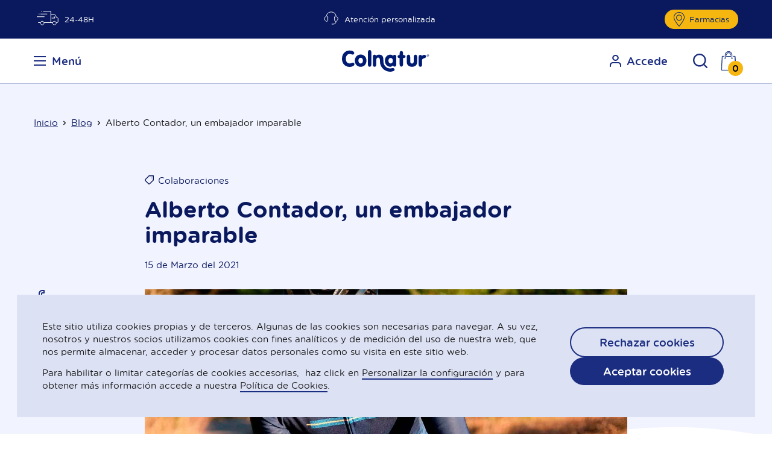

--- FILE ---
content_type: text/html; charset=UTF-8
request_url: https://www.colnatur.com/blog/alberto-contador-un-embajador-imparable
body_size: 45035
content:
<!DOCTYPE html>

<html lang="es" dir="ltr" prefix="og: https://ogp.me/ns#" class="no-js colnatur lang-es ltr" data-countrycode="es">
<head>
  <meta charset="utf-8" />
<noscript><style>form.antibot * :not(.antibot-message) { display: none !important; }</style>
</noscript><meta name="description" content="Contador sabe mejor que nadie que cuerpo y mente son uno, y que cuando están bien preparados, consiguen sacar nuestra mejor versión. Junto a Colnatur,..." />
<meta name="abstract" content="Contador sabe mejor que nadie que cuerpo y mente son uno, y que cuando están bien preparados, consiguen sacar nuestra mejor versión. Junto a Colnatur, Alberto Contador lanza la primera “Vuelta España Colnatur”. Un reto que busca promover los beneficios del deporte animando a sus seguidores a recorrer los 7.526 kilómetros que conforman el perímetro de España de forma virtual. “Durante este año ejerzo de embajador de la marca para que juntos podamos continuar promoviendo el deporte como una forma de cuidarnos y mejorar nuestra salud, de cuerpo y mente, a cualquier edad”. Creamos la primera Vuelta Ciclista digital donde los usuarios y seguidores de la marca y de Alberto Contador, pueden participar subiendo a sus redes sociales una foto durante el entrenamiento, ya sea en bicicleta, corriendo o caminando, y una captura del recorrido con el número de kilómetros totales registrados. Un proyecto diferente que impulsa el deporte y una vida activa a través de la cooperación y el trabajo en equipo. Además de concienciar sobre la prevención y el cuidado de huesos, músculos y articulaciones gracias a la gama de productos Sport." />
<link rel="canonical" href="https://www.colnatur.com/blog/alberto-contador-un-embajador-imparable" />
<link rel="image_src" href="https://www.colnatur.com/sites/default/files/post/2022-08/ciclista-espanol-alberto-contador-con-colnatur-blog__jpg.webp" />
<meta property="og:image" content="https://www.colnatur.com/sites/default/files/post/2022-08/ciclista-espanol-alberto-contador-con-colnatur-blog__jpg.webp" />
<meta property="og:image:url" content="https://www.colnatur.com/sites/default/files/post/2022-08/ciclista-espanol-alberto-contador-con-colnatur-blog__jpg.webp" />
<meta name="twitter:card" content="summary" />
<meta name="twitter:image" content="https://www.colnatur.com/sites/default/files/post/2022-08/ciclista-espanol-alberto-contador-con-colnatur-blog__jpg.webp" />
<meta name="Generator" content="Drupal 11 (https://www.drupal.org)" />
<meta name="MobileOptimized" content="width" />
<meta name="HandheldFriendly" content="true" />
<meta name="viewport" content="width=device-width, initial-scale=1.0" />
<link rel="icon" href="/core/misc/favicon.ico" type="image/vnd.microsoft.icon" />
</head-placeholder>
    <title>Alberto Contador, un embajador imparable | Colnatur</title>
    
<script>
    window.dataLayer = window.dataLayer || [];
    function gtag() { dataLayer.push(arguments); }
    gtag('consent', 'default', {
        'ad_storage': 'denied',
        'analytics_storage': 'denied',
        'wait_for_update': 500
    });
    gtag('set', 'ads_data_redaction', true);
    gtag('set', 'url_passthrough', true);
</script>

<script>(function(w,d,s,l,i){w[l]=w[l]||[];w[l].push({'gtm.start':
new Date().getTime(),event:'gtm.js'});var f=d.getElementsByTagName(s)[0],
j=d.createElement(s),dl=l!='dataLayer'?'&l='+l:'';j.async=true;j.src=
'https://www.googletagmanager.com/gtm.js?id='+i+dl;f.parentNode.insertBefore(j,f);
})(window,document,'script','dataLayer','GTM-TJZ6SV7');</script>


          
      <style>
    @font-face {
        font-family: 'Geomanist';
        font-style: normal;
        font-weight: 400;
        font-display: swap;
        src: url(/themes/custom/colnatur/fonts/Gotham-Rounded-Font/gothamroundedbook_21018-webfont.woff2) format('woff2');
    }
    @font-face {
        font-family: 'Geomanist';
        font-style: normal;
        font-weight: 700;
        font-display: swap;
        src: url(/themes/custom/colnatur/fonts/Gotham-Rounded-Font/gothamroundedbold_21016-webfont.woff2) format('woff2');
    }
    @font-face {
        font-family: 'Geomanist';
        font-style: normal;
        font-weight: 500;
        font-display: swap;
        src: url(/themes/custom/colnatur/fonts/Gotham-Rounded-Font/gothamroundedmedium_21022-webfont.woff2) format('woff2');
    }
</style>
        
<link rel="apple-touch-icon" sizes="57x57" href="/themes/custom/colnatur/img/favicon/colnatur/apple-touch-icon-57x57.png" />
<link rel="apple-touch-icon" sizes="114x114" href="/themes/custom/colnatur/img/favicon/colnatur/apple-touch-icon-114x114.png" />
<link rel="apple-touch-icon" sizes="72x72" href="/themes/custom/colnatur/img/favicon/colnatur/apple-touch-icon-72x72.png" />
<link rel="apple-touch-icon" sizes="144x144" href="/themes/custom/colnatur/img/favicon/colnatur/apple-touch-icon-144x144.png" />
<link rel="apple-touch-icon" sizes="60x60" href="/themes/custom/colnatur/img/favicon/colnatur/apple-touch-icon-60x60.png" />
<link rel="apple-touch-icon" sizes="120x120" href="/themes/custom/colnatur/img/favicon/colnatur/apple-touch-icon-120x120.png" />
<link rel="apple-touch-icon" sizes="76x76" href="/themes/custom/colnatur/img/favicon/colnatur/apple-touch-icon-76x76.png" />
<link rel="apple-touch-icon" sizes="152x152" href="/themes/custom/colnatur/img/favicon/colnatur/apple-touch-icon-152x152.png" />
<link rel="icon" type="image/x-icon" href="/themes/custom/colnatur/img/favicon/colnatur/favicon.ico" />
<link rel="icon" type="image/png" href="/themes/custom/colnatur/img/favicon/colnatur/favicon-196x196.png" sizes="16x196" />
<link rel="icon" type="image/png" href="/themes/custom/colnatur/img/favicon/colnatur/favicon-96x96.png" sizes="9x96" />
<link rel="icon" type="image/png" href="/themes/custom/colnatur/img/favicon/colnatur/favicon-32x32.png" sizes="3x32" />
<link rel="icon" type="image/png" href="/themes/custom/colnatur/img/favicon/colnatur/favicon-16x16.png" sizes="1x16" />
<link rel="icon" type="image/png" href="/themes/custom/colnatur/img/favicon/colnatur/favicon-128.png" sizes="18x128" />
<meta name="msapplication-TileColor" content="#0D2C54" />
<meta name="msapplication-TileImage" content="/themes/custom/colnatur/img/favicon/colnatur/mstile-144x144.png" />
<meta name="msapplication-square70x70logo" content="/themes/custom/colnatur/img/favicon/colnatur/mstile-70x70.png" />
<meta name="msapplication-square150x150logo" content="/themes/custom/colnatur/img/favicon/colnatur/mstile-150x150.png" />
<meta name="msapplication-wide310x150logo" content="/themes/custom/colnatur/img/favicon/colnatur/mstile-310x150.png" />
<meta name="msapplication-square310x310logo" content="/themes/custom/colnatur/img/favicon/colnatur/mstile-310x310.png" />
          <script>
  window.SnipcartSettings = {
    publicApiKey: 'OWRlMzM2M2UtYTY5Yi00NGZjLWFjMGYtMzMxZWM3ZTY3MWY1NjM4MTk0MDc0MTQ1NzYzNDU5',
    loadStrategy: 'on-user-interaction',
    templatesUrl: "/themes/custom/ordesa/templates/snipcart/snipcart-templates.html"
  };

  (()=>{var c,d;(d=(c=window.SnipcartSettings).version)!=null||(c.version="3.0");var s,S;(S=(s=window.SnipcartSettings).timeoutDuration)!=null||(s.timeoutDuration=2750);var l,p;(p=(l=window.SnipcartSettings).domain)!=null||(l.domain="cdn.snipcart.com");var w,u;(u=(w=window.SnipcartSettings).protocol)!=null||(w.protocol="https");var f=window.SnipcartSettings.version.includes("v3.0.0-ci")||window.SnipcartSettings.version!="3.0"&&window.SnipcartSettings.version.localeCompare("3.4.0",void 0,{numeric:!0,sensitivity:"base"})===-1,m=["focus","mouseover","touchmove","scroll","keydown"];window.LoadSnipcart=o;document.readyState==="loading"?document.addEventListener("DOMContentLoaded",r):r();function r(){window.SnipcartSettings.loadStrategy?window.SnipcartSettings.loadStrategy==="on-user-interaction"&&(m.forEach(t=>document.addEventListener(t,o)),setTimeout(o,window.SnipcartSettings.timeoutDuration)):o()}var a=!1;function o(){if(a)return;a=!0;let t=document.getElementsByTagName("head")[0],e=document.querySelector("#snipcart"),i=document.querySelector(`src[src^="${window.SnipcartSettings.protocol}://${window.SnipcartSettings.domain}"][src$="snipcart.js"]`),n=document.querySelector(`link[href^="${window.SnipcartSettings.protocol}://${window.SnipcartSettings.domain}"][href$="snipcart.css"]`);e||(e=document.createElement("div"),e.id="snipcart",e.setAttribute("hidden","true"),document.body.appendChild(e)),v(e),i||(i=document.createElement("script"),i.src=`${window.SnipcartSettings.protocol}://${window.SnipcartSettings.domain}/themes/v${window.SnipcartSettings.version}/default/snipcart.js`,i.async=!0,t.appendChild(i)),n||(n=document.createElement("link"),n.rel="stylesheet",n.type="text/css",n.href=`${window.SnipcartSettings.protocol}://${window.SnipcartSettings.domain}/themes/v${window.SnipcartSettings.version}/default/snipcart.css`,t.prepend(n)),m.forEach(g=>document.removeEventListener(g,o))}function v(t){!f||(t.dataset.apiKey=window.SnipcartSettings.publicApiKey,window.SnipcartSettings.addProductBehavior&&(t.dataset.configAddProductBehavior=window.SnipcartSettings.addProductBehavior),window.SnipcartSettings.modalStyle&&(t.dataset.configModalStyle=window.SnipcartSettings.modalStyle),window.SnipcartSettings.currency&&(t.dataset.currency=window.SnipcartSettings.currency),window.SnipcartSettings.templatesUrl&&(t.dataset.templatesUrl=window.SnipcartSettings.templatesUrl))}})();
</script> 
            <style>
            [role=button],button,input[type=button],input[type=reset],input[type=submit]{appearance:none;background-color:transparent;border:0;box-shadow:none;cursor:pointer;display:inline-block;font-family:inherit;font-size:100%;font-weight:500;padding:0;transition:all .1s ease-out}:disabled[role=button],[attr=disabled][role=button],button:disabled,button[attr=disabled],input:disabled[type=button],input:disabled[type=reset],input:disabled[type=submit],input[attr=disabled][type=button],input[attr=disabled][type=reset],input[attr=disabled][type=submit]{box-shadow:none}[role=button] *,button *,input[type=button] *,input[type=reset] *,input[type=submit] *{pointer-events:none}.form input[type=date],.form input[type=email],.form input[type=number],.form input[type=password],.form input[type=search],.form input[type=tel],.form input[type=text],.form input[type=url],.form select,.form textarea{appearance:none;background:#fff;border:1px solid #d4d4d4;border-radius:0;color:#191919;font-family:Geomanist,Helvetica,Arial,sans-serif;font-size:.69444rem;height:2.41112rem;line-height:1.16667rem;padding:.54445rem .93334rem;width:100%}.form input[type=date][disabled],.form input[type=date][readonly],.form input[type=email][disabled],.form input[type=email][readonly],.form input[type=number][disabled],.form input[type=number][readonly],.form input[type=password][disabled],.form input[type=password][readonly],.form input[type=search][disabled],.form input[type=search][readonly],.form input[type=tel][disabled],.form input[type=tel][readonly],.form input[type=text][disabled],.form input[type=text][readonly],.form input[type=url][disabled],.form input[type=url][readonly],.form select[disabled],.form select[readonly],.form textarea[disabled],.form textarea[readonly]{background:#ebebeb;border:0;color:#999}.form input[type=date].form__state--invalid,.form input[type=date].form__state--invalid:focus,.form input[type=email].form__state--invalid,.form input[type=email].form__state--invalid:focus,.form input[type=number].form__state--invalid,.form input[type=number].form__state--invalid:focus,.form input[type=password].form__state--invalid,.form input[type=password].form__state--invalid:focus,.form input[type=search].form__state--invalid,.form input[type=search].form__state--invalid:focus,.form input[type=tel].form__state--invalid,.form input[type=tel].form__state--invalid:focus,.form input[type=text].form__state--invalid,.form input[type=text].form__state--invalid:focus,.form input[type=url].form__state--invalid,.form input[type=url].form__state--invalid:focus,.form select.form__state--invalid,.form select.form__state--invalid:focus,.form textarea.form__state--invalid,.form textarea.form__state--invalid:focus{background:#fff!important;border-color:#c85c5c!important}.form input[type=date].valid span.form__valid-icon,.form input[type=email].valid span.form__valid-icon,.form input[type=number].valid span.form__valid-icon,.form input[type=password].valid span.form__valid-icon,.form input[type=search].valid span.form__valid-icon,.form input[type=tel].valid span.form__valid-icon,.form input[type=text].valid span.form__valid-icon,.form input[type=url].valid span.form__valid-icon,.form select.valid span.form__valid-icon,.form textarea.valid span.form__valid-icon{display:block}.form input[type=radio].form__state--invalid~.checkmark{background:#fff;border-color:#c85c5c}.form select{padding:0 2.17778rem 0 .93334rem}html.rtl .form input[type=date]{display:flex;flex-direction:row-reverse;text-align:right}.form .input{position:relative}.form .input svg{fill:#488f69;display:none;position:absolute;right:.38889rem;top:50%;transform:translateY(-50%)}html.rtl .form .input svg{left:.38889rem;right:inherit}.form .input .input__calendar svg{fill:#000;display:block;height:20px;right:1.16667rem;top:12px;transform:translateY(0);width:20px}html.rtl .form .input .input__calendar svg{left:1.16667rem;right:inherit}.form .input--calendar input[type=text][readonly]{background-color:#fff;border:1px solid #d4d4d4;color:#191919;cursor:pointer}.form .input input.valid~svg{display:block}.form .input input.valid{padding-right:1.94445rem}html.rtl .form .input input.valid{padding-left:1.94445rem;padding-right:.93334rem}html.rtl .form label{text-align:right}.form label.error{color:#c85c5c;margin:.38889rem 0 0}.cookies-message .link,.country-switcher-banner a,.form a:not([class]),.login-form__link a{border-bottom:2px solid #1b2d80!important;color:#191919;cursor:pointer;text-decoration:none;transition:color .1s ease-out;will-change:color}.cookies-message .non-touch .link:hover,.country-switcher-banner .non-touch a:hover,.form .non-touch a:hover:not([class]),.login-form__link .non-touch a:hover,.non-touch .cookies-message .link:hover,.non-touch .country-switcher-banner a:hover,.non-touch .form a:hover:not([class]),.non-touch .login-form__link a:hover{color:#1b2d80}html.rtl .breadcrumbs .u-icon svg{-ms-filter:"FlipH";filter:FlipH;-webkit-transform:scaleX(-1);-moz-transform:scaleX(-1);transform:scaleX(-1)}.form input[type=date],.form input[type=email],.form input[type=number],.form input[type=password],.form input[type=search],.form input[type=tel],.form input[type=text],.form input[type=url],.form label.error,.form select,.form span.form__state--invalid,.form strong.form__state--invalid,.form textarea,.form__fieldset em,.p-small,.subtitle,.tag{font-size:.83333rem;line-height:1.16667rem}.p-big{font-size:1.2rem;line-height:1.94445rem}.form .confirm-remove>.button,.form .confirm-remove>button,.form .confirm-remove>input[type=submit]:not(.field-add-more-submit),.form .paragraphs-dropbutton-wrapper>.button,.form .paragraphs-dropbutton-wrapper>button,.form .paragraphs-dropbutton-wrapper>input[type=submit]:not(.field-add-more-submit),.form .restore>.button,.form .restore>button,.form .restore>input[type=submit]:not(.field-add-more-submit),.form__element.is-checkbox .input-checkbox{font-size:1rem;font-weight:400;letter-spacing:0;line-height:1.55556rem}a,abbr,acronym,address,applet,article,aside,audio,b,big,blockquote,body,canvas,caption,center,cite,code,dd,del,details,dfn,div,dl,dt,em,embed,fieldset,figcaption,figure,footer,form,h1,h2,h3,h4,h5,h6,header,hgroup,html,i,iframe,img,ins,kbd,label,legend,li,mark,menu,nav,object,ol,output,p,pre,q,ruby,s,samp,section,small,span,strike,strong,sub,summary,sup,table,tbody,td,tfoot,th,thead,time,tr,tt,u,ul,var,video{border:0;font:inherit;font-size:100%;margin:0;padding:0;vertical-align:baseline}article,aside,details,figcaption,figure,footer,header,hgroup,menu,nav,section{display:block}blockquote,q{quotes:none}ol,ul{list-style:none}blockquote:after,blockquote:before,q:after,q:before{content:none}iframe{border:0}img{-ms-interpolation-mode:bicubic;display:block;height:auto;max-width:100%;width:auto}table{border-collapse:collapse;border-spacing:0}*,:after,:before{-webkit-font-smoothing:antialiased!important;font-smoothing:antialiased!important;-moz-osx-font-smoothing:grayscale!important;-moz-box-sizing:border-box;-webkit-box-sizing:border-box;box-sizing:border-box;text-rendering:optimizeLegibility!important}html{touch-action:manipulation}body,html{position:relative}.visually-hidden{display:none}.form-item-ordesa-age div,.form-item-ordesa-age label{display:none!important}body,html{text-size-adjust:100%;color:#191919;font-family:Geomanist,Helvetica,Arial,sans-serif;font-size:18px;font-weight:400;line-height:1.55556}.title1,h1{font-size:2.0736rem;font-weight:700;line-height:2.72223rem}@media screen and (min-width:1024px){.title1,h1{font-size:2.98598rem;line-height:3.11112rem}}.title2,h2{font-size:1.728rem;font-weight:700;line-height:2.33334rem}@media screen and (min-width:1024px){.title2,h2{font-size:2.0736rem;line-height:2.33334rem}}.title3,h3{font-size:1.44rem;font-weight:700;line-height:1.94445rem}@media screen and (min-width:1024px){.title3,h3{font-size:1.728rem;line-height:1.94445rem}}@media only screen and (max-width:374px){.title1{hyphens:auto}}.title1+p{margin-top:1.55556rem}.tag{letter-spacing:3px;text-transform:uppercase}b,strong{font-weight:700}em,i{font-style:italic}a{color:#191919;cursor:pointer;text-decoration:none;transition:color .1s ease-out;will-change:color}.non-touch a:hover{color:#1b2d80}.u-flex{display:flex}.u-flex--wrap{flex-wrap:wrap}.u-flex--center{justify-content:center}.u-flex--align-center,.u-flex--center{align-items:center}.u-flex--justify-center{justify-content:center}@media screen and (min-width:375px){.u-flex--s375{display:flex!important}.u-flex--s375-center{align-items:center;justify-content:center}.u-flex--s375-wrap{flex-wrap:wrap}}@media screen and (min-width:480px){.u-flex--s480{display:flex!important}.u-flex--s480-center{align-items:center;justify-content:center}.u-flex--s480-wrap{flex-wrap:wrap}}@media screen and (min-width:768px){.u-flex--s768{display:flex!important}.u-flex--s768-center{align-items:center;justify-content:center}.u-flex--s768-wrap{flex-wrap:wrap}}@media screen and (min-width:1024px){.u-flex--s1024{display:flex!important}.u-flex--s1024-center{align-items:center;justify-content:center}.u-flex--s1024-wrap{flex-wrap:wrap}}@media screen and (min-width:1280px){.u-flex--s1280{display:flex!important}.u-flex--s1280-center{align-items:center;justify-content:center}.u-flex--s1280-wrap{flex-wrap:wrap}}@media screen and (min-width:1440px){.u-flex--s1440{display:flex!important}.u-flex--s1440-center{align-items:center;justify-content:center}.u-flex--s1440-wrap{flex-wrap:wrap}}@media screen and (min-width:1535px){.u-flex--s1535{display:flex!important}.u-flex--s1535-center{align-items:center;justify-content:center}.u-flex--s1535-wrap{flex-wrap:wrap}}@media screen and (min-width:1560px){.u-flex--s1560{display:flex!important}.u-flex--s1560-center{align-items:center;justify-content:center}.u-flex--s1560-wrap{flex-wrap:wrap}}@media screen and (min-width:1920px){.u-flex--s1920{display:flex!important}.u-flex--s1920-center{align-items:center;justify-content:center}.u-flex--s1920-wrap{flex-wrap:wrap}}.u-flex--inline{display:inline-flex}@media screen and (min-width:375px){.u-flex--s375-inline{display:inline-flex!important}}@media screen and (min-width:480px){.u-flex--s480-inline{display:inline-flex!important}}@media screen and (min-width:768px){.u-flex--s768-inline{display:inline-flex!important}}@media screen and (min-width:1024px){.u-flex--s1024-inline{display:inline-flex!important}}@media screen and (min-width:1280px){.u-flex--s1280-inline{display:inline-flex!important}}@media screen and (min-width:1440px){.u-flex--s1440-inline{display:inline-flex!important}}@media screen and (min-width:1535px){.u-flex--s1535-inline{display:inline-flex!important}}@media screen and (min-width:1560px){.u-flex--s1560-inline{display:inline-flex!important}}@media screen and (min-width:1920px){.u-flex--s1920-inline{display:inline-flex!important}}.u-flex--s375-3{flex-basis:100%;max-width:100%}@media screen and (min-width:375px){.u-flex--s375-3{flex-basis:25%;max-width:25%}}.u-flex--s375-4{flex-basis:100%;max-width:100%}@media screen and (min-width:375px){.u-flex--s375-4{flex-basis:33.33333%;max-width:33.33333%}}.u-flex--s375-5{flex-basis:100%;max-width:100%}@media screen and (min-width:375px){.u-flex--s375-5{flex-basis:41.66667%;max-width:41.66667%}}.u-flex--s375-6{flex-basis:100%;max-width:100%}@media screen and (min-width:375px){.u-flex--s375-6{flex-basis:50%;max-width:50%}}.u-flex--s375-9{flex-basis:100%;max-width:100%}@media screen and (min-width:375px){.u-flex--s375-9{flex-basis:75%;max-width:75%}}.u-flex--s375-12{flex-basis:100%;max-width:100%}@media screen and (min-width:375px){.u-flex--s375-12{flex-basis:100%;max-width:100%}}.u-flex--s480-3{flex-basis:100%;max-width:100%}@media screen and (min-width:480px){.u-flex--s480-3{flex-basis:25%;max-width:25%}}.u-flex--s480-4{flex-basis:100%;max-width:100%}@media screen and (min-width:480px){.u-flex--s480-4{flex-basis:33.33333%;max-width:33.33333%}}.u-flex--s480-5{flex-basis:100%;max-width:100%}@media screen and (min-width:480px){.u-flex--s480-5{flex-basis:41.66667%;max-width:41.66667%}}.u-flex--s480-6{flex-basis:100%;max-width:100%}@media screen and (min-width:480px){.u-flex--s480-6{flex-basis:50%;max-width:50%}}.u-flex--s480-9{flex-basis:100%;max-width:100%}@media screen and (min-width:480px){.u-flex--s480-9{flex-basis:75%;max-width:75%}}.u-flex--s480-12{flex-basis:100%;max-width:100%}@media screen and (min-width:480px){.u-flex--s480-12{flex-basis:100%;max-width:100%}}.u-flex--s768-3{flex-basis:100%;max-width:100%}@media screen and (min-width:768px){.u-flex--s768-3{flex-basis:25%;max-width:25%}}.u-flex--s768-4{flex-basis:100%;max-width:100%}@media screen and (min-width:768px){.u-flex--s768-4{flex-basis:33.33333%;max-width:33.33333%}}.u-flex--s768-5{flex-basis:100%;max-width:100%}@media screen and (min-width:768px){.u-flex--s768-5{flex-basis:41.66667%;max-width:41.66667%}}.u-flex--s768-6{flex-basis:100%;max-width:100%}@media screen and (min-width:768px){.u-flex--s768-6{flex-basis:50%;max-width:50%}}.u-flex--s768-9{flex-basis:100%;max-width:100%}@media screen and (min-width:768px){.u-flex--s768-9{flex-basis:75%;max-width:75%}}.u-flex--s768-12{flex-basis:100%;max-width:100%}@media screen and (min-width:768px){.u-flex--s768-12{flex-basis:100%;max-width:100%}}.u-flex--s1024-3{flex-basis:100%;max-width:100%}@media screen and (min-width:1024px){.u-flex--s1024-3{flex-basis:25%;max-width:25%}}.u-flex--s1024-4{flex-basis:100%;max-width:100%}@media screen and (min-width:1024px){.u-flex--s1024-4{flex-basis:33.33333%;max-width:33.33333%}}.u-flex--s1024-5{flex-basis:100%;max-width:100%}@media screen and (min-width:1024px){.u-flex--s1024-5{flex-basis:41.66667%;max-width:41.66667%}}.u-flex--s1024-6{flex-basis:100%;max-width:100%}@media screen and (min-width:1024px){.u-flex--s1024-6{flex-basis:50%;max-width:50%}}.u-flex--s1024-9{flex-basis:100%;max-width:100%}@media screen and (min-width:1024px){.u-flex--s1024-9{flex-basis:75%;max-width:75%}}.u-flex--s1024-12{flex-basis:100%;max-width:100%}@media screen and (min-width:1024px){.u-flex--s1024-12{flex-basis:100%;max-width:100%}}.u-flex--s1280-3{flex-basis:100%;max-width:100%}@media screen and (min-width:1280px){.u-flex--s1280-3{flex-basis:25%;max-width:25%}}.u-flex--s1280-4{flex-basis:100%;max-width:100%}@media screen and (min-width:1280px){.u-flex--s1280-4{flex-basis:33.33333%;max-width:33.33333%}}.u-flex--s1280-5{flex-basis:100%;max-width:100%}@media screen and (min-width:1280px){.u-flex--s1280-5{flex-basis:41.66667%;max-width:41.66667%}}.u-flex--s1280-6{flex-basis:100%;max-width:100%}@media screen and (min-width:1280px){.u-flex--s1280-6{flex-basis:50%;max-width:50%}}.u-flex--s1280-9{flex-basis:100%;max-width:100%}@media screen and (min-width:1280px){.u-flex--s1280-9{flex-basis:75%;max-width:75%}}.u-flex--s1280-12{flex-basis:100%;max-width:100%}@media screen and (min-width:1280px){.u-flex--s1280-12{flex-basis:100%;max-width:100%}}.u-flex--s1440-3{flex-basis:100%;max-width:100%}@media screen and (min-width:1440px){.u-flex--s1440-3{flex-basis:25%;max-width:25%}}.u-flex--s1440-4{flex-basis:100%;max-width:100%}@media screen and (min-width:1440px){.u-flex--s1440-4{flex-basis:33.33333%;max-width:33.33333%}}.u-flex--s1440-5{flex-basis:100%;max-width:100%}@media screen and (min-width:1440px){.u-flex--s1440-5{flex-basis:41.66667%;max-width:41.66667%}}.u-flex--s1440-6{flex-basis:100%;max-width:100%}@media screen and (min-width:1440px){.u-flex--s1440-6{flex-basis:50%;max-width:50%}}.u-flex--s1440-9{flex-basis:100%;max-width:100%}@media screen and (min-width:1440px){.u-flex--s1440-9{flex-basis:75%;max-width:75%}}.u-flex--s1440-12{flex-basis:100%;max-width:100%}@media screen and (min-width:1440px){.u-flex--s1440-12{flex-basis:100%;max-width:100%}}.u-flex--s1535-3{flex-basis:100%;max-width:100%}@media screen and (min-width:1535px){.u-flex--s1535-3{flex-basis:25%;max-width:25%}}.u-flex--s1535-4{flex-basis:100%;max-width:100%}@media screen and (min-width:1535px){.u-flex--s1535-4{flex-basis:33.33333%;max-width:33.33333%}}.u-flex--s1535-5{flex-basis:100%;max-width:100%}@media screen and (min-width:1535px){.u-flex--s1535-5{flex-basis:41.66667%;max-width:41.66667%}}.u-flex--s1535-6{flex-basis:100%;max-width:100%}@media screen and (min-width:1535px){.u-flex--s1535-6{flex-basis:50%;max-width:50%}}.u-flex--s1535-9{flex-basis:100%;max-width:100%}@media screen and (min-width:1535px){.u-flex--s1535-9{flex-basis:75%;max-width:75%}}.u-flex--s1535-12{flex-basis:100%;max-width:100%}@media screen and (min-width:1535px){.u-flex--s1535-12{flex-basis:100%;max-width:100%}}.u-flex--s1560-3{flex-basis:100%;max-width:100%}@media screen and (min-width:1560px){.u-flex--s1560-3{flex-basis:25%;max-width:25%}}.u-flex--s1560-4{flex-basis:100%;max-width:100%}@media screen and (min-width:1560px){.u-flex--s1560-4{flex-basis:33.33333%;max-width:33.33333%}}.u-flex--s1560-5{flex-basis:100%;max-width:100%}@media screen and (min-width:1560px){.u-flex--s1560-5{flex-basis:41.66667%;max-width:41.66667%}}.u-flex--s1560-6{flex-basis:100%;max-width:100%}@media screen and (min-width:1560px){.u-flex--s1560-6{flex-basis:50%;max-width:50%}}.u-flex--s1560-9{flex-basis:100%;max-width:100%}@media screen and (min-width:1560px){.u-flex--s1560-9{flex-basis:75%;max-width:75%}}.u-flex--s1560-12{flex-basis:100%;max-width:100%}@media screen and (min-width:1560px){.u-flex--s1560-12{flex-basis:100%;max-width:100%}}.u-flex--s1920-3{flex-basis:100%;max-width:100%}@media screen and (min-width:1920px){.u-flex--s1920-3{flex-basis:25%;max-width:25%}}.u-flex--s1920-4{flex-basis:100%;max-width:100%}@media screen and (min-width:1920px){.u-flex--s1920-4{flex-basis:33.33333%;max-width:33.33333%}}.u-flex--s1920-5{flex-basis:100%;max-width:100%}@media screen and (min-width:1920px){.u-flex--s1920-5{flex-basis:41.66667%;max-width:41.66667%}}.u-flex--s1920-6{flex-basis:100%;max-width:100%}@media screen and (min-width:1920px){.u-flex--s1920-6{flex-basis:50%;max-width:50%}}.u-flex--s1920-9{flex-basis:100%;max-width:100%}@media screen and (min-width:1920px){.u-flex--s1920-9{flex-basis:75%;max-width:75%}}.u-flex--s1920-12{flex-basis:100%;max-width:100%}@media screen and (min-width:1920px){.u-flex--s1920-12{flex-basis:100%;max-width:100%}}.u-flex--align-start{align-items:flex-start}.u-flex--align-end{align-items:flex-end}.u-flex--justify-start{justify-content:flex-start}.u-flex--justify-end{justify-content:flex-end}.u-flex--justify-between{justify-content:space-between}.u-flex--justify-around{justify-content:space-around}.u-flex--reverse{flex-direction:row-reverse}.u-flex--column{flex-direction:column}.u-flex--column.u-flex--reverse{flex-direction:column-reverse}.u-wrapper{max-width:1440px}.u-wrapper,.u-wrapper--reading{height:100%;margin:0 auto;padding-left:1.55556rem;padding-right:1.55556rem}@media screen and (min-width:768px){.u-wrapper:not(.u-wrapper--reading){padding-left:3.11112rem;padding-right:3.11112rem}}@media screen and (min-width:1552px){.u-wrapper:not(.u-wrapper--reading){padding-left:0;padding-right:0}}.u-wrapper--reading{max-width:700px}@media screen and (min-width:812px){.u-wrapper--reading{padding-left:0;padding-right:0}}.u-wrapper--collapse{padding-left:0!important;padding-right:0!important}@media screen and (max-width:374px){.u-wrapper.u-wrapper--collapse-s375{padding-left:0;padding-right:0}}@media screen and (max-width:479px){.u-wrapper.u-wrapper--collapse-s480{padding-left:0;padding-right:0}}@media screen and (max-width:767px){.u-wrapper.u-wrapper--collapse-s768{padding-left:0;padding-right:0}}@media screen and (max-width:1023px){.u-wrapper.u-wrapper--collapse-s1024{padding-left:0;padding-right:0}}@media screen and (max-width:1279px){.u-wrapper.u-wrapper--collapse-s1280{padding-left:0;padding-right:0}}@media screen and (max-width:1439px){.u-wrapper.u-wrapper--collapse-s1440{padding-left:0;padding-right:0}}@media screen and (max-width:1534px){.u-wrapper.u-wrapper--collapse-s1535{padding-left:0;padding-right:0}}@media screen and (max-width:1559px){.u-wrapper.u-wrapper--collapse-s1560{padding-left:0;padding-right:0}}@media screen and (max-width:1919px){.u-wrapper.u-wrapper--collapse-s1920{padding-left:0;padding-right:0}}.animate{opacity:0;position:relative;transition:opacity .5s ease-out;will-change:opacity}.animate.animated{opacity:1}.animate--up{transform:translateY(20px);transition:opacity .5s ease-out,transform .5s ease-out;will-change:opacity,transform}@media screen and (min-width:768px){.animate--up{transform:translateY(35px)}}.animate--up.animated{transform:translateY(0)}.u-hide{display:none!important}.u-show{display:block!important}html:not(.no-js) .u-hide--js{display:none!important}.u-sr-only{height:1px;left:-999999px;overflow:hidden;position:absolute;top:auto;width:1px}html.rtl .u-sr-only{left:inherit;right:-999999px}@media screen and (min-width:375px){.u-hide--s375{display:none!important}.u-show--s375{display:block!important}}@media screen and (min-width:480px){.u-hide--s480{display:none!important}.u-show--s480{display:block!important}}@media screen and (min-width:768px){.u-hide--s768{display:none!important}.u-show--s768{display:block!important}}@media screen and (min-width:1024px){.u-hide--s1024{display:none!important}.u-show--s1024{display:block!important}}@media screen and (min-width:1280px){.u-hide--s1280{display:none!important}.u-show--s1280{display:block!important}}@media screen and (min-width:1440px){.u-hide--s1440{display:none!important}.u-show--s1440{display:block!important}}@media screen and (min-width:1535px){.u-hide--s1535{display:none!important}.u-show--s1535{display:block!important}}@media screen and (min-width:1560px){.u-hide--s1560{display:none!important}.u-show--s1560{display:block!important}}@media screen and (min-width:1920px){.u-hide--s1920{display:none!important}.u-show--s1920{display:block!important}}.u-align-center{text-align:center}.u-icon{display:inline-block}.u-icon svg{fill:currentColor;display:block;height:1.77778rem;width:1.77778rem}.icon-reviewer svg{fill:none!important}.skip-links__link{background:#fff;color:#000;left:-100%;padding:1rem;position:absolute;width:300px}.skip-links__link:focus{left:calc(50% - 150px);z-index:2}.hamburger{align-items:center;background-color:transparent;border:0;color:inherit;font-weight:500;padding-left:30px;position:relative;width:auto}.non-touch .hamburger:hover{opacity:.5}.hamburger *{pointer-events:none}.hamburger__icon{left:0;position:relative;top:calc(50% - 1px)}.hamburger__icon,.hamburger__icon:after,.hamburger__icon:before{background:currentColor;border-radius:0;display:block;height:2px;opacity:1;position:absolute;transform:rotate(0deg);transition:transform .3s ease-in-out,top .3s ease-in-out,left .3s ease-in-out,width .3s ease-in-out,right .3s ease-in-out;width:20px}.hamburger__icon:after,.hamburger__icon:before{content:""}.hamburger__icon:before{top:-7px}.hamburger__icon:after{top:7px}.is-active .hamburger__icon{transform:rotate(45deg)}.is-active .hamburger__icon:after{transform:rotate(-90deg)}.is-active .hamburger__icon:after,.is-active .hamburger__icon:before{top:0}.is-active .hamburger__icon,.is-active .hamburger__icon:after,.is-active .hamburger__icon:before{width:22px}.header{border-bottom:1px solid #b8c0e3;color:#1b2d80;height:4.66668rem;left:0;padding:.77778rem 0;position:fixed;top:0;width:100%;will-change:transform;z-index:10}@media print{.header{border-bottom:0;position:relative}.header .header__buttons,.header .header__menu{display:none}}html.rtl .header{left:inherit;right:0}.header--home{border-bottom:0;color:#fff}.header--home .header__logo svg,.header--home .header__logo svg path:not([class]){fill:#fff}.blevit .header--home .header__logo svg,.blevit .header--home .header__logo svg path:not([class]),.colnatur .header--home .header__logo svg,.colnatur .header--home .header__logo svg path:not([class]),.pediatric .header--home .header__logo svg,.pediatric .header--home .header__logo svg path,.sodein .header--home .header__logo svg,.sodein .header--home .header__logo svg path:not([class]){fill:#fff!important}.sodein .header--home .header__logo span{display:flex!important;max-width:100%}.sodein .header--home .header__logo span~*{display:none!important}.products .header--home .header__logo svg{height:2.72223rem}.header--home .header__buttons-item,.header--home .header__buttons-item--gray,.header--home .header__hamburger button,.header--home .header__logo svg path{transition:fill .4s ease-out,color .4s ease-out}.header--home .header__buttons-item,.header--home .header__hamburger button{color:#fff}.non-touch .header--home .header__buttons-item:hover,.non-touch .header--home .header__hamburger button:hover{color:currentColor}.header--home .header__buttons-item--gray{color:hsla(0,0%,100%,.5)}.hamburger-opened .header--home,.menu-opened .header--home:not(.is-active),.scroll-down .header--home,.scroll-up .header--home,.u-noscroll .header--home{color:#1b2d80}.hamburger-opened .header--home .header__logo svg,.hamburger-opened .header--home .header__logo svg path:not([class]),.menu-opened .header--home:not(.is-active) .header__logo svg,.menu-opened .header--home:not(.is-active) .header__logo svg path:not([class]),.scroll-down .header--home .header__logo svg,.scroll-down .header--home .header__logo svg path:not([class]),.scroll-up .header--home .header__logo svg,.scroll-up .header--home .header__logo svg path:not([class]),.u-noscroll .header--home .header__logo svg,.u-noscroll .header--home .header__logo svg path:not([class]){fill:#1b2d80}.hamburger-opened .header--home .header__buttons-item,.hamburger-opened .header--home .header__hamburger button,.menu-opened .header--home:not(.is-active) .header__buttons-item,.menu-opened .header--home:not(.is-active) .header__hamburger button,.scroll-down .header--home .header__buttons-item,.scroll-down .header--home .header__hamburger button,.scroll-up .header--home .header__buttons-item,.scroll-up .header--home .header__hamburger button,.u-noscroll .header--home .header__buttons-item,.u-noscroll .header--home .header__hamburger button{color:#1b2d80}.hamburger-opened .header--home .header__buttons-item--gray,.menu-opened .header--home:not(.is-active) .header__buttons-item--gray,.scroll-down .header--home .header__buttons-item--gray,.scroll-up .header--home .header__buttons-item--gray,.u-noscroll .header--home .header__buttons-item--gray{color:#929dcc}.colnatur.hamburger-opened .header--home .header__logo svg path:first-of-type,.colnatur.menu-opened .header--home:not(.is-active) .header__logo svg path:first-of-type,.colnatur.scroll-down .header--home .header__logo svg path:first-of-type,.colnatur.scroll-up .header--home .header__logo svg path:first-of-type,.colnatur.u-noscroll .header--home .header__logo svg path:first-of-type{fill:#ffa400!important}.colnatur.hamburger-opened .header--home .header__logo svg path:nth-of-type(2),.colnatur.menu-opened .header--home:not(.is-active) .header__logo svg path:nth-of-type(2),.colnatur.scroll-down .header--home .header__logo svg path:nth-of-type(2),.colnatur.scroll-up .header--home .header__logo svg path:nth-of-type(2),.colnatur.u-noscroll .header--home .header__logo svg path:nth-of-type(2){fill:#1b2d80!important}.pediatric.hamburger-opened .header--home .header__logo svg path.green,.pediatric.menu-opened .header--home:not(.is-active) .header__logo svg path.green,.pediatric.scroll-down .header--home .header__logo svg path.green,.pediatric.scroll-up .header--home .header__logo svg path.green,.pediatric.u-noscroll .header--home .header__logo svg path.green{fill:#95d600!important}.pediatric.hamburger-opened .header--home .header__logo svg path.main,.pediatric.menu-opened .header--home:not(.is-active) .header__logo svg path.main,.pediatric.scroll-down .header--home .header__logo svg path.main,.pediatric.scroll-up .header--home .header__logo svg path.main,.pediatric.u-noscroll .header--home .header__logo svg path.main{fill:#2b488b!important}.sodein.hamburger-opened .header--home .header__logo svg,.sodein.hamburger-opened .header--home .header__logo svg path:not([class]),.sodein.menu-opened .header--home:not(.is-active) .header__logo svg,.sodein.menu-opened .header--home:not(.is-active) .header__logo svg path:not([class]),.sodein.scroll-down .header--home .header__logo svg,.sodein.scroll-down .header--home .header__logo svg path:not([class]),.sodein.scroll-up .header--home .header__logo svg,.sodein.scroll-up .header--home .header__logo svg path:not([class]),.sodein.u-noscroll .header--home .header__logo svg,.sodein.u-noscroll .header--home .header__logo svg path:not([class]){fill:inherit!important}.sodein.hamburger-opened .header--home .header__logo span,.sodein.menu-opened .header--home:not(.is-active) .header__logo span,.sodein.scroll-down .header--home .header__logo span,.sodein.scroll-up .header--home .header__logo span,.sodein.u-noscroll .header--home .header__logo span{display:none!important}.sodein.hamburger-opened .header--home .header__logo span~*,.sodein.menu-opened .header--home:not(.is-active) .header__logo span~*,.sodein.scroll-down .header--home .header__logo span~*,.sodein.scroll-up .header--home .header__logo span~*,.sodein.u-noscroll .header--home .header__logo span~*{display:block!important}.blevit.hamburger-opened .header--home .header__logo svg path,.blevit.menu-opened .header--home:not(.is-active) .header__logo svg path,.blevit.scroll-down .header--home .header__logo svg path,.blevit.scroll-up .header--home .header__logo svg path,.blevit.u-noscroll .header--home .header__logo svg path{fill:#f15348!important}@media screen and (max-width:767px){.header{transform:translateY(0);transition:transform .3s ease-out}.header__wrapper{flex-direction:row-reverse}.menu-opened .header:not(.is-active),.scroll-down .header{transform:translateY(-100%)}.scroll-down .header{transition:all .3s ease-out}.hamburger-opened .header,.scroll-down .header,.scroll-up .header{background-color:#fff}.hamburger-opened .header--home,.scroll-down .header--home,.scroll-up .header--home,.u-noscroll .header--home{border-bottom:1px solid #b8c0e3}}@media screen and (min-width:768px){.header{height:4.66668rem;padding:1.16667rem 0;transition:background-color .3s ease-out}.menu-opened .header:not(.is-active),.scroll-down .header,.scroll-up .header{background-color:#fff}.header--home{transition:background-color .3s ease-out,border-bottom .3s ease-out}.hamburger-opened .header--home,.menu-opened .header--home:not(.is-active),.scroll-down .header--home,.scroll-up .header--home,.u-noscroll .header--home{border-bottom:1px solid #b8c0e3}.header__hamburger{align-items:center;display:flex;justify-content:flex-start}}@media screen and (min-width:768px) and (max-width:1023px){.header{font-size:.88889rem}.header .header__buttons-item .u-icon svg{height:20px;width:20px}}@media screen and (max-width:767px){.header__hamburger{margin-left:.77778rem}html.rtl .header__hamburger{margin-left:0;margin-right:.77778rem}}.header__buttons svg,.header__hamburger svg,.header__logo svg,.header__menu svg{pointer-events:none}@media screen and (min-width:768px){.header__buttons,.header__hamburger,.header__logo,.header__menu{display:flex!important;flex:1 1 0}}.header .u-wrapper{position:relative}.header__hamburger svg,.header__hamburger svg path:not([class]),.header__logo svg,.header__logo svg path:not([class]){fill:#1b2d80;pointer-events:none}.colnatur .header .header__logo svg path:first-of-type{fill:#001b72}.colnatur .header .header__logo svg path:nth-of-type(2){fill:#1b2d80}.colnatur.lang-ar .header .header__logo svg path,.colnatur.lang-en[data-countrycode=me] .header .header__logo svg path{fill:#000}.colnatur.lang-ar.scroll-down .header .header__logo svg path,.colnatur.lang-ar.scroll-up .header .header__logo svg path,.colnatur.lang-en[data-countrycode=me].scroll-down .header .header__logo svg path,.colnatur.lang-en[data-countrycode=me].scroll-up .header .header__logo svg path{fill:#000!important}.sodein .header .header__logo svg,.sodein .header .header__logo svg path:not([class]){fill:inherit}.sodein .header .header__logo span{display:none}.sodein .header .header__logo svg{max-height:1.33333rem;width:9.72222rem}@media screen and (min-width:768px){.sodein .header .header__logo svg{max-height:2.11111rem;width:15.38889rem}}.blevit .header .header__logo svg path{fill:#f15348}.academic .header .header__logo svg{max-height:3.88889rem;width:12.22222rem}.academichealthy .header .header__logo svg,.academicwomen .header .header__logo svg{max-height:3.88889rem;width:12rem}.header__logo{max-width:45%}.header__logo svg{max-height:3.88889rem;width:8.05556rem}.header__logo img{max-width:100px}@media screen and (min-width:768px){.header__logo{max-width:inherit;text-align:center}.header__logo img{max-width:180px}}.header__buttons>*{border-top:1px solid #b8c0e3;padding:1.16667rem 1.55556rem}@media screen and (min-width:768px){.header__buttons>*{border-top:none;padding:1.16667rem 0}}.header__buttons-item{color:#1b2d80;font-weight:500;text-decoration:none}.non-touch .header__buttons-item:hover{opacity:.5}.header__buttons-item .u-icon{margin-right:.38889rem}html.rtl .header__buttons-item .u-icon{margin-left:.38889rem;margin-right:0}.header__buttons-item .u-icon:last-child{margin:0}.header__buttons-item .u-icon,.header__buttons-item .u-icon svg{height:1.33333rem;width:1.33333rem}.header__buttons-item--search .u-icon:first-child{display:block}.header__buttons-item--search .u-icon:last-child,.header__buttons-item--search.active .u-icon:first-child{display:none}.header__buttons-item--search.active .u-icon:last-child{display:block}.header__buttons-item--gray{color:#929dcc}@media screen and (max-width:767px){.header__buttons{display:none}}@media screen and (min-width:768px){.header__buttons .header__buttons-item{margin-left:.55556rem}html.rtl .header__buttons .header__buttons-item{margin-left:inherit;margin-right:.55556rem}}@media screen and (min-width:1024px){.header__buttons .header__buttons-item{margin-left:1.16667rem}html.rtl .header__buttons .header__buttons-item{margin-left:inherit;margin-right:1.16667rem}}@media screen and (min-width:1280px){.header__buttons .header__buttons-item{margin-left:2.33334rem}html.rtl .header__buttons .header__buttons-item{margin-left:inherit;margin-right:2.33334rem}}.user-settings{background:#fff;border:1px solid #ebebeb!important;height:auto;left:auto;max-width:12.22222rem;opacity:0;padding:1.16667rem;pointer-events:none;position:absolute;right:6.38889rem;top:0;transition:opacity .15s linear,top .15s ease-in-out;width:100%;z-index:9}html.rtl .user-settings{left:6.38889rem;right:auto}.user-settings.active{left:auto;opacity:1;pointer-events:auto;top:calc(4.66668rem - 35px)}html.rtl .user-settings.active{left:6.38889rem;right:auto}.user-settings__list{margin-top:.38889rem;padding:0 1.55556rem}.user-settings__item:last-child{border-top:1px solid #d4d4d4;margin-bottom:0;margin-top:.77778rem;padding-top:.77778rem}.user-settings__user{margin-bottom:.77778rem;padding-top:0}.user-settings__button{color:#1b2d80;font-weight:500;text-transform:none}.user-settings__button .u-icon{display:inline-block;margin:0 .38889rem 0 0}html.rtl .user-settings__button .u-icon{margin:0 0 0 .38889rem}.user-settings__button .u-icon svg{height:20px;width:20px}.non-touch .user-settings__button:hover{opacity:.5}.user-settings__button--gray{color:#929dcc}.non-touch .user-settings__button--gray:hover{opacity:.5}@media screen and (min-width:1552px){.user-settings{right:2.77778rem}html.rtl .user-settings{left:2.77778rem;right:inherit}}.navigation{color:#191919;height:100%;opacity:0;overflow:hidden;position:fixed;top:0;transform:translateY(-100%);transition:opacity .2s ease-out;width:100%;will-change:opacity,transform;z-index:9}@media print{.navigation{display:none!important}}html.rtl .navigation{right:0}html.ltr .navigation{left:0}.navigation.is-open{opacity:1;transform:translateY(0)!important}@media screen and (min-width:768px){.navigation.is-open .navigation__overlay{display:block}}.navigation__overlay{display:none}@media screen and (min-width:768px){.navigation__overlay{background:rgba(0,0,0,.3);bottom:0;content:"";left:0;position:fixed;right:0;top:0;z-index:0}}.navigation__bg{background-color:#f1f3ff;height:100%}.navigation__wrapper{background-color:#fff}@media screen and (max-width:767px){.navigation__wrapper{height:100%;overflow-x:hidden;overflow-y:scroll;padding-top:4.66668rem;position:relative;transition:transform .2s ease-out;width:300%;will-change:transform;z-index:1}.navigation__wrapper .u-wrapper{padding:0}.navigation__wrapper.level-0{transform:translateX(0)}.navigation__wrapper.level-1{transform:translateX(-100vw)}.navigation__wrapper.level-2{transform:translateX(-200vw)}html.rtl .navigation__wrapper.level-0{transform:translateX(0)}html.rtl .navigation__wrapper.level-1{transform:translateX(100vw)}html.rtl .navigation__wrapper.level-2{transform:translateX(200vw)}}@media screen and (min-width:768px){.navigation__wrapper{height:calc(100vh - 3.94444rem);padding-top:4.66668rem;position:relative;z-index:1}.navigation__wrapper .u-wrapper{position:relative}.navigation__wrapper .u-wrapper>.navigation__content>.navigation__list{position:absolute;width:calc(33.33333% - 2.5926rem)}}@media screen and (min-width:1552px){.navigation__wrapper .u-wrapper>.navigation__content>.navigation__list{width:33.33333%}}.navigation__content{height:100%}@media screen and (max-width:767px){.navigation__content{width:33.33333%}}.navigation__children{height:100%;position:absolute;top:4.66668rem}html.rtl .navigation__children{right:33.33333%}html.ltr .navigation__children{left:33.33333%}.navigation__children .navigation__content{display:none}.navigation__children .navigation__content.active{display:block}@media screen and (max-width:767px){.navigation__children{width:100%}.navigation__children .navigation__children{top:0}}@media screen and (min-width:768px){.navigation__children{top:0;width:calc(33.33333% - 1.2963rem)}html.rtl .navigation__children{margin-right:3.11112rem;padding-right:.77778rem;right:calc(33.33333% - 2.5926rem)}html.ltr .navigation__children{left:calc(33.33333% - 2.5926rem);margin-left:3.11112rem;padding-left:.77778rem}.navigation__children .navigation__children{width:100%}html.rtl .navigation__children .navigation__children{margin-right:0;right:100%}html.rtl .navigation__children .navigation__children .navigation__list{border-left:0}html.ltr .navigation__children .navigation__children{left:100%;margin-left:0}.navigation__children .navigation__content .navigation__content,html.ltr .navigation__children .navigation__children .navigation__list{border-right:0}}@media screen and (min-width:1552px){.navigation__children{width:33.33333%}html.rtl .navigation__children{right:33.33333%}html.ltr .navigation__children{left:33.33333%}html.rtl .navigation__children{margin-right:0}html.ltr .navigation__children{margin-left:0}}.navigation__list{padding:.77778rem 0}@media screen and (min-width:768px){.navigation__list{height:100%;overflow-y:auto}html.rtl .navigation__list{border-left:1px solid #b8c0e3}html.ltr .navigation__list{border-right:1px solid #b8c0e3}}.navigation__list li>.navigation__item.active,.non-touch .navigation__list li:hover>.navigation__item{background-color:#dce1f4;color:#1b2d80}.navigation__back-button,.navigation__item{color:inherit;font-weight:400;width:100%}.navigation__back-button svg,.navigation__item svg{height:12px;width:12px}html.rtl .navigation__back-button svg,html.rtl .navigation__item svg{transform:rotate(180deg)}.navigation__back-button{border-bottom:1px solid #b8c0e3;color:#1b2d80;padding:1.16667rem 1.55556rem}html.rtl .navigation__back-button svg{margin-left:.77778rem}html.ltr .navigation__back-button svg{margin-right:.77778rem}@media screen and (min-width:768px){.navigation__back-button{display:none}}.navigation__item{padding:.77778rem 1.55556rem;text-align:left;text-decoration:none}@media screen and (min-width:768px){.navigation__item{padding:.77778rem}}.navigation__item.is-active{color:#1b2d80}.navigation__footer{background-color:#f1f3ff}@media screen and (max-width:767px){.navigation__footer>.u-wrapper{padding:0 1.55556rem}.navigation__footer .header__buttons{display:block}}@media screen and (min-width:768px){.navigation__footer{border-top:1px solid #b8c0e3;padding:1.16667rem 0}}.academic .navigation__wrapper{height:100%}.button,.button[role=button],.form button,.form input[type=submit]:not(.field-add-more-submit),button.button,input.button[type=button],input.button[type=reset],input.button[type=submit]{background-color:#efc96e;border:0;border-radius:40px;color:#191919;cursor:pointer;display:inline-block;font-family:inherit;font-size:100%;font-weight:500;line-height:1;padding:.77778rem 1.55556rem;text-align:center;vertical-align:top;width:100%}.button *,.button[role=button] *,.form button *,.form input[type=submit]:not(.field-add-more-submit) *,button.button *,input.button[type=button] *,input.button[type=reset] *,input.button[type=submit] *{pointer-events:none}.button:disabled,.form button:disabled,.form input:disabled[type=submit]:not(.field-add-more-submit),input.button:disabled[type=button],input.button:disabled[type=reset],input.button:disabled[type=submit]{color:#5a5959;cursor:default}@media screen and (min-width:480px){.button,.button[role=button],.form button,.form input[type=submit]:not(.field-add-more-submit),button.button,input.button[type=button],input.button[type=reset],input.button[type=submit]{width:auto}}.form .non-touch button:hover,.form .non-touch input:hover[type=submit]:not(.field-add-more-submit),.non-touch .button:hover,.non-touch .form button:hover,.non-touch .form input:hover[type=submit]:not(.field-add-more-submit){background-color:#e8b061;color:#191919}.button.button--secondary,.form button.button--secondary,.form input.button--secondary[type=submit]:not(.field-add-more-submit),input.button--secondary.button[type=button],input.button--secondary.button[type=reset],input.button--secondary.button[type=submit]{background-color:#1b2d80;color:#fff}.form .non-touch button.button--secondary:hover,.form .non-touch input.button--secondary:hover[type=submit]:not(.field-add-more-submit),.non-touch .button.button--secondary:hover,.non-touch .form button.button--secondary:hover,.non-touch .form input.button--secondary:hover[type=submit]:not(.field-add-more-submit){background-color:#0a195e;color:#fff}.button.button--hollow,.form button.button--hollow,.form input.button--hollow[type=submit]:not(.field-add-more-submit),input.button--hollow.button[type=button],input.button--hollow.button[type=reset],input.button--hollow.button[type=submit]{background-color:transparent;border:1px solid #1b2d80;color:#1b2d80}.form .non-touch button.button--hollow:hover,.form .non-touch input.button--hollow:hover[type=submit]:not(.field-add-more-submit),.non-touch .button.button--hollow:hover,.non-touch .form button.button--hollow:hover,.non-touch .form input.button--hollow:hover[type=submit]:not(.field-add-more-submit){background-color:#1b2d80;color:#fff}.form .non-touch button.button--hollow:hover svg,.form .non-touch input.button--hollow:hover[type=submit]:not(.field-add-more-submit) svg,.non-touch .button.button--hollow:hover svg,.non-touch .form button.button--hollow:hover svg,.non-touch .form input.button--hollow:hover[type=submit]:not(.field-add-more-submit) svg{fill:currentColor}.button.button--hollow-white,.form button.button--hollow-white,.form input.button--hollow-white[type=submit]:not(.field-add-more-submit),input.button--hollow-white.button[type=button],input.button--hollow-white.button[type=reset],input.button--hollow-white.button[type=submit]{background-color:#fff;border:1px solid #1b2d80;color:#1b2d80}.form .non-touch button.button--hollow-white:hover,.form .non-touch input.button--hollow-white:hover[type=submit]:not(.field-add-more-submit),.non-touch .button.button--hollow-white:hover,.non-touch .form button.button--hollow-white:hover,.non-touch .form input.button--hollow-white:hover[type=submit]:not(.field-add-more-submit){background-color:#1b2d80;color:#fff}.form .non-touch button.button--hollow-white:hover svg,.form .non-touch input.button--hollow-white:hover[type=submit]:not(.field-add-more-submit) svg,.non-touch .button.button--hollow-white:hover svg,.non-touch .form button.button--hollow-white:hover svg,.non-touch .form input.button--hollow-white:hover[type=submit]:not(.field-add-more-submit) svg{fill:currentColor}.button.button--icon,.form button.button--icon,.form input.button--icon[type=submit]:not(.field-add-more-submit),input.button--icon.button[type=button],input.button--icon.button[type=reset],input.button--icon.button[type=submit]{align-items:center;display:inline-flex;justify-content:center}.button.button--icon .u-icon,.form button.button--icon .u-icon,.form input.button--icon[type=submit]:not(.field-add-more-submit) .u-icon{margin-right:.77778rem}.button.button--icon .u-icon svg,.form button.button--icon .u-icon svg,.form input.button--icon[type=submit]:not(.field-add-more-submit) .u-icon svg{height:24px;width:24px}.breadcrumbs{margin-bottom:1.94445rem}@media screen and (min-width:768px){.breadcrumbs--desktop{display:flex!important}}@media screen and (min-width:1024px){.breadcrumbs{margin-bottom:3.8889rem}}.breadcrumbs .u-icon svg{height:8px;width:8px}@media screen and (min-width:768px){.breadcrumbs .u-icon{margin:0 .38889rem}}@media print{.breadcrumbs{display:none!important}}.breadcrumbs__item *{color:#191919}.breadcrumbs__link{color:inherit;display:block;text-decoration:underline;transition:none;will-change:auto}@media screen and (max-width:767px){.breadcrumbs__link{padding:0 .38889rem}}.non-touch .breadcrumbs__link:hover{color:inherit}.page--sidebar .component:not(.component--bg) .u-wrapper{max-width:none;padding:0}.component+.component{margin-top:3.8889rem}.component__top{margin-bottom:3.11112rem}.component__header .title2+.title3{margin-top:1.94445rem}.component__header .title2+.component__description,.component__header .title3+.component__description{margin-top:1.55556rem}.component__image{min-width:50%}.component__image img{margin:0 auto}.component--distributor-plus+.component{margin-top:2.33334rem}.component--distributor+.component,.component--related-posts+.component{margin-top:.77778rem}.component:not(.component--bg)+.component--product-list:not(:first-child) .component__wrapper,.component:not(.component--bg)+.component:not(.component--bg) .component__wrapper{border-top:1px solid #b8c0e3;padding-top:3.11112rem}.page--sidebar .component--banner .u-wrapper{padding-left:0;padding-right:0}.toggle{color:inherit;cursor:pointer;line-height:1.55556rem;padding:1.16667rem;position:relative;text-transform:none;width:100%}.toggle *,.toggle .u-icon{pointer-events:none}.toggle .u-icon{color:inherit;margin-left:.38889rem;position:relative}.toggle .u-icon svg{height:16px;transform:rotate(0);transition:transform .2s ease-out 0s;width:16px}.active .toggle svg,.toggle[aria-expanded=true] svg{transform:rotate(180deg)}.secondary-navigation{background-color:#fff}@media screen and (min-width:768px) and (max-width:1023px){.secondary-navigation.is-visible{top:4.66668rem!important}}@media screen and (max-width:1023px){.secondary-navigation{align-items:center;display:flex;height:70px;left:0;overflow:hidden;position:fixed;right:0;top:0;transform:translateY(-100%);transition:transform .3s ease-out,top .3s ease-out;will-change:transform,top;z-index:9}.menu-opened .secondary-navigation{overflow:visible}.scroll-up.menu-opened .secondary-navigation,.secondary-navigation.is-visible{transform:translateY(0)}.scroll-up:not(.menu-opened) .secondary-navigation.is-visible{top:4.66668rem}.hamburger-opened .secondary-navigation{transform:translateY(-100%)}}@media screen and (min-width:1024px){.scroll-up:not(.menu-opened) .secondary-navigation.is-visible{top:4.66668rem}}.secondary-navigation__header{background-color:#0a195e;color:#fff;height:100%;position:relative;width:100%;z-index:2}.secondary-navigation__header button{font-size:100%;height:100%;letter-spacing:0}@media screen and (max-width:1023px){.secondary-navigation__content{background-color:#fff;height:100vh;left:0;overflow-y:auto;padding:3.88889rem 1.55556rem 0;position:absolute;right:0;top:0;transform:translateY(-100%);transition:transform .3s ease-out;will-change:transform;z-index:1}.secondary-navigation__content.is-open{transform:translateY(0)}}.secondary-navigation__content>ul>li{border-bottom:1px solid #dce1f4}.secondary-navigation__content>ul>li:first-child{border-top:1px solid #dce1f4}.secondary-navigation__content>ul>li:last-child{margin-bottom:0}.secondary-navigation__content>ul>li>ul{display:none;padding:.38889rem 0}.secondary-navigation__content>ul>li>ul .secondary-navigation__link{padding:.77778rem 1.16667rem}.non-touch .secondary-navigation__content>ul>li>ul .secondary-navigation__link:hover,.secondary-navigation__content>ul>li>ul .secondary-navigation__link.active{background-color:#f1f3ff}.secondary-navigation__content>ul>li.active>ul{display:block}.non-touch ul ul .secondary-navigation__link:hover,ul ul .secondary-navigation__link.active,ul ul .secondary-navigation__link.is-active{background-color:#f1f3ff}.secondary-navigation__link,.secondary-navigation__toggle{color:#191919;display:block;padding:1.16667rem 0;position:relative;text-align:left;text-decoration:none}html.rtl .secondary-navigation__link,html.rtl .secondary-navigation__toggle{text-align:right}.non-touch .secondary-navigation__link:hover,.non-touch .secondary-navigation__toggle:hover,.secondary-navigation__link.active,.secondary-navigation__link.is-active,.secondary-navigation__toggle.active,.secondary-navigation__toggle.is-active{color:#1b2d80}.secondary-navigation__toggle{display:flex;font-weight:400;width:100%}.secondary-navigation__toggle .u-icon{position:relative;transform:rotate(0);will-change:transform}.secondary-navigation__toggle .u-icon svg{height:8px;width:8px}.active .secondary-navigation__toggle .u-icon svg{transform:rotate(180deg)}@media screen and (min-width:1024px){.secondary-navigation__toggle .u-icon{margin-left:.77778rem}}.input-radio{align-items:center;display:flex;margin-right:.77778rem}.input-radio input{cursor:pointer;opacity:0;position:absolute;z-index:1}.form__group .input-radio input:checked~.checkmark:after,.non-touch .form__group .input-radio:hover input~.checkmark:after{opacity:1}.form__group .input-radio .checkmark{background-color:#fff;border:1px solid #d4d4d4;border-radius:50%;cursor:pointer;height:24px;position:relative;width:24px}.form__group .input-radio .checkmark:after{background-color:#1b2d80;border-radius:50%;content:"";height:14px;left:4px;opacity:0;position:absolute;top:4px;transition:opacity .1s ease-out;width:14px;will-change:opacity}html.rtl .form__group .input-radio .checkmark:after{left:inherit;right:4px}.input-search{position:relative}.form .input-search input[type=text]{border-color:#1b2d80;height:54px;outline:none;transition:border .1s ease-out;will-change:border}.form .input-search input[type=text]:focus{border-color:#0a195e}.input-search .search-button{bottom:0;position:absolute;right:0}html.rtl .input-search .search-button{left:0;right:inherit}.search-button{position:relative}.search-button:before{background-color:#1b2d80;content:"";height:70%;left:0;position:absolute;top:50%;transform:translateY(-50%);width:1px}html.rtl .search-button:before{left:inherit;right:0}.form .non-touch .search-button:hover button,.form .non-touch .search-button:hover input[type=submit]:not(.field-add-more-submit),.non-touch .search-button:hover .button,.non-touch .search-button:hover .form button,.non-touch .search-button:hover .form input[type=submit]:not(.field-add-more-submit){background-color:#1b2d80}.non-touch .search-button:hover .u-icon{color:#fff}.form .search-button button,.form .search-button input[type=submit]:not(.field-add-more-submit),.search-button .button,.search-button .button[role=button],.search-button .form button,.search-button .form input[type=submit]:not(.field-add-more-submit),.search-button button.button,.search-button input.button[type=button],.search-button input.button[type=reset],.search-button input.button[type=submit]{background-color:transparent;border-radius:0;height:3.11112rem;height:54px;margin:0;width:54px}.search-button .u-icon{align-items:center;color:#1b2d80;display:flex;height:54px;justify-content:center;left:0;pointer-events:none;position:absolute;top:0;width:54px;z-index:1}.search-button .u-icon svg{height:19px;width:19px}.radio-checkbox-columns .form__element{display:flex;flex-direction:row-reverse;justify-content:flex-end;margin-bottom:0}.radio-checkbox-columns .form__element *{margin:0}@media screen and (min-width:768px){.radio-checkbox-columns .form__element{margin-bottom:.77778rem;width:calc(50% - .78556rem)}html.ltr .radio-checkbox-columns .form__element:nth-child(n){margin-right:1.55556rem}html.ltr .radio-checkbox-columns .form__element:nth-child(2n){margin-right:0}html.rtl .radio-checkbox-columns .form__element:nth-child(n){margin-left:1.55556rem}html.rtl .radio-checkbox-columns .form__element:nth-child(2n){margin-left:0}.radio-checkbox-columns .form__element:last-child,.radio-checkbox-columns .form__element:nth-last-child(2){margin-bottom:0}.radio-checkbox-columns.u-flex--column{flex-direction:row}}.radio-checkbox-columns label{cursor:pointer}.radio-checkbox-elements{display:block}.radio-checkbox-elements .form__element{display:flex;flex-direction:row-reverse;justify-content:flex-end;margin:0 1.55556rem .38889rem 0}html.rtl .radio-checkbox-elements .form__element{margin:0 0 .38889rem 1.55556rem}.radio-checkbox-elements .form__element *{margin:0}.radio-checkbox-elements .form__element .input-checkbox .checkmark,.radio-checkbox-elements .form__element .input-radio{margin:0 .77778rem 0 0}html.rtl .radio-checkbox-elements .form__element .input-checkbox .checkmark,html.rtl .radio-checkbox-elements .form__element .input-radio{margin:0 0 0 .77778rem}.radio-checkbox-elements .form__element label{display:inherit;font-weight:400}@media screen and (min-width:768px){.radio-checkbox-elements .form__element{margin-bottom:.38889rem;width:calc(50% - .39278rem)}html.ltr .radio-checkbox-elements .form__element:nth-child(n){margin-right:.77778rem}html.ltr .radio-checkbox-elements .form__element:nth-child(2n){margin-right:0}html.rtl .radio-checkbox-elements .form__element:nth-child(n){margin-left:.77778rem}html.rtl .radio-checkbox-elements .form__element:nth-child(2n){margin-left:0}.radio-checkbox-elements .form__element:last-child{margin-bottom:0}.radio-checkbox-elements.u-flex--column{flex-direction:row}}.radio-checkbox-elements label{cursor:pointer}.stars-rating .radio-checkbox-elements{align-items:center;display:flex;justify-content:flex-start}.stars-rating .radio-checkbox-elements .form__element{width:calc(20% - .62845rem);width:auto}html.ltr .stars-rating .radio-checkbox-elements .form__element:nth-child(n){margin-right:.77778rem}html.ltr .stars-rating .radio-checkbox-elements .form__element:nth-child(5n){margin-right:0}html.rtl .stars-rating .radio-checkbox-elements .form__element:nth-child(n){margin-left:.77778rem}html.rtl .stars-rating .radio-checkbox-elements .form__element:nth-child(5n){margin-left:0}.stars-rating .radio-checkbox-elements .form__element:last-child{margin-right:0}html.rtl .stars-rating .radio-checkbox-elements .form__element:last-child{margin-left:0;margin-right:inherit}.stars-rating .radio-checkbox-elements .form__element .input-radio{margin-right:0}html.rtl .stars-rating .radio-checkbox-elements .form__element .input-radio{margin-left:0;margin-right:inherit}@media screen and (min-width:768px){.stars-rating .radio-checkbox-elements .form__element{width:calc(20% - 1.25689rem);width:auto}html.ltr .stars-rating .radio-checkbox-elements .form__element:nth-child(n){margin-right:1.55556rem}html.ltr .stars-rating .radio-checkbox-elements .form__element:nth-child(5n){margin-right:0}html.rtl .stars-rating .radio-checkbox-elements .form__element:nth-child(n){margin-left:1.55556rem}html.rtl .stars-rating .radio-checkbox-elements .form__element:nth-child(5n){margin-left:0}.stars-rating .radio-checkbox-elements .form__element:last-child{margin-right:0}}.form{position:relative}.form .margin-img-register{margin-bottom:30px}.form .form--delete button:last-child,.form .form--delete input:last-child[type=submit]:not(.field-add-more-submit),.form--delete .button:last-child,.form--delete .form button:last-child,.form--delete .form input:last-child[type=submit]:not(.field-add-more-submit){background-color:transparent!important;border:1px solid #999;color:#999}.form .non-touch .form--delete button:last-child:hover,.form .non-touch .form--delete input:last-child:hover[type=submit]:not(.field-add-more-submit),.non-touch .form--delete .button:last-child:hover,.non-touch .form--delete .form button:last-child:hover,.non-touch .form--delete .form input:last-child:hover[type=submit]:not(.field-add-more-submit){background-color:#999!important;color:#fff}@media screen and (max-width:767px){.form .form--delete button:last-child,.form .form--delete input:last-child[type=submit]:not(.field-add-more-submit),.form--delete .button:last-child,.form--delete .form button:last-child,.form--delete .form input:last-child[type=submit]:not(.field-add-more-submit){margin-top:1.55556rem}.form .form--delete button.button--primary[type=submit]:nth-last-child(2),.form .form--delete input.button--primary[type=submit]:nth-last-child(2):not(.field-add-more-submit),.form--delete .button.button--primary[type=submit]:nth-last-child(2),.form--delete .form button.button--primary[type=submit]:nth-last-child(2),.form--delete .form input.button--primary[type=submit]:nth-last-child(2):not(.field-add-more-submit){margin-top:3.11112rem}}@media screen and (min-width:480px){.form--delete{padding-bottom:4.66668rem}.form .form--delete button,.form .form--delete input[type=submit]:not(.field-add-more-submit),.form--delete .button,.form--delete .button[role=button],.form--delete .form button,.form--delete .form input[type=submit]:not(.field-add-more-submit),.form--delete button.button,.form--delete input.button[type=button],.form--delete input.button[type=reset],.form--delete input.button[type=submit]{bottom:0;position:absolute}.form .form--delete button:last-child,.form .form--delete input:last-child[type=submit]:not(.field-add-more-submit),.form--delete .button:last-child,.form--delete .form button:last-child,.form--delete .form input:last-child[type=submit]:not(.field-add-more-submit){left:8.55558rem}.form html.rtl .form--delete button:last-child,.form html.rtl .form--delete input:last-child[type=submit]:not(.field-add-more-submit),html.rtl .form--delete .button:last-child,html.rtl .form--delete .form button:last-child,html.rtl .form--delete .form input:last-child[type=submit]:not(.field-add-more-submit){left:inherit;right:8.55558rem}.form .form--delete button.button--primary[type=submit]:nth-last-child(2),.form .form--delete input.button--primary[type=submit]:nth-last-child(2):not(.field-add-more-submit),.form--delete .button.button--primary[type=submit]:nth-last-child(2),.form--delete .form button.button--primary[type=submit]:nth-last-child(2),.form--delete .form input.button--primary[type=submit]:nth-last-child(2):not(.field-add-more-submit){left:0}.form html.rtl .form--delete button.button--primary[type=submit]:nth-last-child(2),.form html.rtl .form--delete input.button--primary[type=submit]:nth-last-child(2):not(.field-add-more-submit),html.rtl .form--delete .button.button--primary[type=submit]:nth-last-child(2),html.rtl .form--delete .form button.button--primary[type=submit]:nth-last-child(2),html.rtl .form--delete .form input.button--primary[type=submit]:nth-last-child(2):not(.field-add-more-submit){left:inherit;right:0}}.form input[type=date],.form select{appearance:none}.form textarea{height:8.88889rem}.form .select{position:relative}.form .select .u-icon{background:linear-gradient(90deg,hsla(0,0%,100%,0) 0,#fff 30%);height:38px;pointer-events:none;position:absolute;right:1px;top:50%;transform:translateY(-50%);width:55px}html.rtl .form .select .u-icon{left:1px;right:inherit}.form .select .u-icon svg{fill:#1b2d80;height:14px;position:absolute;right:.88889rem;top:50%;transform:translateY(-50%);width:14px}html.rtl .form .select .u-icon svg{left:.88889rem;right:inherit}.form select{-webkit-appearance:none;-moz-appearance:none;appearance:none;background:#fff;border:1px solid #d4d4d4;border-radius:0;box-shadow:inset 0 0 0 transparent;font-family:Geomanist,Helvetica,Arial,sans-serif;height:2.33334rem;padding:0 .88889rem;width:100%}.form select::-ms-expand{display:none}.form__header{margin-bottom:2.33334rem;text-align:center}.form__header .title1{margin-bottom:1.55556rem}.form__fieldset{background:#fafafa;margin:0 0 1.55556rem;padding:1.55556rem;text-align:left}html.rtl .form__fieldset{text-align:right}@media screen and (min-width:768px){.form__fieldset{padding:1.94445rem 2.72223rem}}@media screen and (min-width:1024px){.form__fieldset{padding:1.94445rem 3.50001rem}}.form__fieldset a{color:#191919}.form__fieldset strong{display:none}.form__fieldset .title2,.form__fieldset h2{margin-bottom:1.55556rem}.form__fieldset em{font-style:normal}.form__fieldset--small,.form__fieldset--small-center{background:transparent;margin:0 auto;max-width:27.77778rem}.form__fieldset--small-center{text-align:center}.form__group.stars-rating .form__element{margin:0;width:auto}.form label{display:block}.form label,.form legend,.form__group-title{font-weight:500;margin:0 0 .38889rem}html.rtl .form label,html.rtl .form legend,html.rtl .form__group-title{text-align:right}.form__element,.form__group{margin-bottom:1.16667rem;text-align:left}.form__element:last-child,.form__group:last-child{margin-bottom:0}.form__element.password-parent .ajax-progress.ajax-progress-throbber,.form__group.password-parent .ajax-progress.ajax-progress-throbber{display:none}.form__group--inline{align-items:flex-end}.form__group--inline .form__element{flex:1 1 0}.form__group--inline:not(.form__group--inline-s768){display:flex}.form__group--inline:not(.form__group--inline-s768) .form__element{margin-bottom:0;margin-right:.77778rem}html.rtl .form__group--inline:not(.form__group--inline-s768) .form__element{margin-left:.77778rem;margin-right:inherit}.form__group--inline:not(.form__group--inline-s768) .form__element:last-child{margin-right:0}html.rtl .form__group--inline:not(.form__group--inline-s768) .form__element:last-child{margin-left:0;margin-right:inherit}@media screen and (min-width:768px){.form__group--inline-s768{display:flex}.form__group--inline-s768 .form__element{margin-bottom:0;margin-right:.77778rem}html.rtl .form__group--inline-s768 .form__element{margin-left:.77778rem;margin-right:inherit}.form__group--inline-s768 .form__element:last-child{margin-right:0}html.rtl .form__group--inline-s768 .form__element:last-child{margin-left:0;margin-right:inherit}}.form__element{position:relative}.form__element.is-checkbox{display:flex;flex-direction:column-reverse}.form__element.is-checkbox:not(:last-child){margin:0 0 .77778rem}.form__element.is-checkbox .input-checkbox{align-items:center;display:flex;width:100%}.form__element.is-checkbox .checkmark{background-color:#fff;border:1px solid #d4d4d4;cursor:pointer;height:25px;min-width:24px;position:relative;width:25px}.form__element.is-checkbox .checkmark:after{border:solid #1b2d80;border-width:0 2px 2px 0;content:"";height:16px;left:8px;opacity:0;position:absolute;top:1px;transform:rotate(45deg);transition:opacity .1s ease-out;width:8px;will-change:opacity}.form__element.is-checkbox .checkmark+span{margin-left:.77778rem}html.rtl .form__element.is-checkbox .checkmark+span{margin-left:inherit;margin-right:.77778rem}.form__element.is-checkbox .form__state--invalid{margin:0}.form__element.is-checkbox input{cursor:pointer;opacity:0;position:absolute;z-index:1}.form__element.is-checkbox input:checked~label .checkmark:after{opacity:1}.form__element.is-checkbox input:checked{background-color:#fff}.form__element.is-checkbox label{cursor:pointer}.form__element.is-checkbox input[disabled]+label{cursor:default}.form__element.is-checkbox input[disabled]:checked~label .checkmark{background-color:#fff;border:1px solid #999;cursor:default}.form__element.is-checkbox input[disabled]:checked~label .checkmark:after{border:solid #999;border-width:0 2px 2px 0}.form__element.is-checkbox input[disabled]~label .checkmark{background-color:hsla(0,0%,83%,.8);cursor:default}.form__element.is-checkbox input[disabled]~label .checkmark+.subtitle{color:#999}.form__element+.subtitle{margin-top:-.77778rem}html.rtl .form__element+.subtitle{text-align:right}.form span.form__state--invalid,.form strong.form__state--invalid{color:#c85c5c;display:block;font-weight:500;margin:.38889rem 0 0}.form span.form__state--invalid~.input-checkbox .checkmark,.form strong.form__state--invalid~.input-checkbox .checkmark{background:#fff;border-color:#c85c5c}html.rtl .form span.form__state--invalid,html.rtl .form strong.form__state--invalid{text-align:right}.form__actions{text-align:left}html.rtl .form__actions{text-align:right}@media screen and (min-width:768px){.form .form__actions button:last-child,.form .form__actions input:last-child[type=submit]:not(.field-add-more-submit),.form__actions .button:last-child,.form__actions .form button:last-child,.form__actions .form input:last-child[type=submit]:not(.field-add-more-submit){margin:1.55556rem 0 0 1.55556rem}.form html.rtl .form__actions button:last-child,.form html.rtl .form__actions input:last-child[type=submit]:not(.field-add-more-submit),html.rtl .form__actions .button:last-child,html.rtl .form__actions .form button:last-child,html.rtl .form__actions .form input:last-child[type=submit]:not(.field-add-more-submit){margin:1.55556rem 1.55556rem 0 0}.form__actions .button--danger{margin:1.55556rem 0 0 .77778rem}html.rtl .form__actions .button--danger{margin:1.55556rem .77778rem 0 0}}.form .form__actions button,.form .form__actions input[type=submit]:not(.field-add-more-submit),.form__actions .button,.form__actions .button[role=button],.form__actions .form button,.form__actions .form input[type=submit]:not(.field-add-more-submit),.form__actions button.button,.form__actions input.button[type=button],.form__actions input.button[type=reset],.form__actions input.button[type=submit]{margin-top:1.55556rem}.form__disclaimer{margin-top:.77778rem}html.rtl .form__disclaimer{text-align:right}.form .password-strength,.form div.password-confirm{display:none}.form__element+.password-suggestions{margin:.77778rem 0 0}.form .password-suggestions{font-size:.69444rem;position:relative;z-index:1}html.rtl .form .password-suggestions{text-align:right}.form .password-suggestions ul{list-style:disc;margin:0 0 0 .77778rem}html.rtl .form .password-suggestions ul{margin:0 .77778rem 0 0}.form .password-suggestions li{line-height:1.5;margin:0}.form .field-multiple-table{width:100%}.form .field-multiple-table td{border-bottom:none!important;padding:0}.form .field-multiple-table.responsive-enabled .field-multiple-drag,.form .field-multiple-table.responsive-enabled thead,.form .tabledrag-toggle-weight-wrapper{display:none}.form .field-multiple-table.responsive-enabled tr>td>div{background-color:#fff;padding:1.16667rem}.form .field-multiple-table.responsive-enabled tr:not(:first-child)>td>div{margin:1.16667rem 0 0}.form .field-multiple-table.responsive-enabled .paragraphs-dropbutton-wrapper+.form__group{margin:0 0 .77778rem}.form .field-multiple-table.responsive-enabled .paragraphs-dropbutton-wrapper,.form .field-multiple-table.responsive-enabled .paragraphs-dropbutton-wrapper .button,.form .field-multiple-table.responsive-enabled .paragraphs-dropbutton-wrapper button,.form .field-multiple-table.responsive-enabled .paragraphs-dropbutton-wrapper input[type=submit]:not(.field-add-more-submit){margin-top:.38889rem;text-align:right}html.rtl .form .field-multiple-table.responsive-enabled .paragraphs-dropbutton-wrapper,html.rtl .form .field-multiple-table.responsive-enabled .paragraphs-dropbutton-wrapper .button,html.rtl .form .field-multiple-table.responsive-enabled .paragraphs-dropbutton-wrapper button,html.rtl .form .field-multiple-table.responsive-enabled .paragraphs-dropbutton-wrapper input[type=submit]:not(.field-add-more-submit){text-align:left}.form .confirm-remove>.field-add-more-submit,.form .paragraphs-dropbutton-wrapper>.field-add-more-submit,.form .restore>.field-add-more-submit{margin-top:.77778rem;text-align:left}html.rtl .form .confirm-remove>.field-add-more-submit,html.rtl .form .paragraphs-dropbutton-wrapper>.field-add-more-submit,html.rtl .form .restore>.field-add-more-submit{text-align:right}.form .confirm-remove>.button,.form .confirm-remove>button,.form .confirm-remove>input[type=submit]:not(.field-add-more-submit),.form .paragraphs-dropbutton-wrapper>.button,.form .paragraphs-dropbutton-wrapper>button,.form .paragraphs-dropbutton-wrapper>input[type=submit]:not(.field-add-more-submit),.form .restore>.button,.form .restore>button,.form .restore>input[type=submit]:not(.field-add-more-submit){background-color:transparent!important;border-radius:0;color:#1b2d80!important;font-weight:500;padding:0;text-transform:none}.non-touch .form .confirm-remove>.button:hover,.non-touch .form .confirm-remove>button:hover,.non-touch .form .confirm-remove>input:hover[type=submit]:not(.field-add-more-submit),.non-touch .form .paragraphs-dropbutton-wrapper>.button:hover,.non-touch .form .paragraphs-dropbutton-wrapper>button:hover,.non-touch .form .paragraphs-dropbutton-wrapper>input:hover[type=submit]:not(.field-add-more-submit),.non-touch .form .restore>.button:hover,.non-touch .form .restore>button:hover,.non-touch .form .restore>input:hover[type=submit]:not(.field-add-more-submit){background-color:transparent;color:#000c45!important}.form .confirm-remove .ajax-progress.ajax-progress-throbber,.form .paragraphs-dropbutton-wrapper .ajax-progress.ajax-progress-throbber,.form .restore .ajax-progress.ajax-progress-throbber{margin-top:-1.55556rem}.form .confirm-remove .ajax-progress.ajax-progress-throbber .message,.form .paragraphs-dropbutton-wrapper .ajax-progress.ajax-progress-throbber .message,.form .restore .ajax-progress.ajax-progress-throbber .message{font-size:.69444rem}.form .dropbutton-wrapper{margin-right:0!important;min-height:auto!important;padding-right:0!important}html.rtl .form .dropbutton-wrapper{margin-left:0!important;margin-right:inherit;padding-left:0!important;padding-right:inherit}.form .dropbutton-wrapper .dropbutton-widget{padding:0;position:static}.form .dropbutton-wrapper .dropbutton{display:flex}@media screen and (max-width:767px){.form .dropbutton-wrapper .dropbutton{justify-content:space-between}}.form .dropbutton-wrapper .dropbutton .confirm-remove{margin-right:1.55556rem}html.rtl .form .dropbutton-wrapper .dropbutton .confirm-remove{margin-left:1.55556rem;margin-right:inherit}.form .dropbutton-wrapper .dropbutton .button,.form .dropbutton-wrapper .dropbutton button,.form .dropbutton-wrapper .dropbutton input[type=submit]:not(.field-add-more-submit){text-align:left!important}html.rtl .form .dropbutton-wrapper .dropbutton .button,html.rtl .form .dropbutton-wrapper .dropbutton button,html.rtl .form .dropbutton-wrapper .dropbutton input[type=submit]:not(.field-add-more-submit){text-align:right!important}.form .dropbutton-wrapper .dropbutton .dropbutton-toggle{display:none}.form .dropbutton-wrapper .dropbutton .restore{display:block}.form .dropbutton-wrapper .dropbutton .restore .button,.form .dropbutton-wrapper .dropbutton .restore button,.form .dropbutton-wrapper .dropbutton .restore input[type=submit]:not(.field-add-more-submit){color:#999!important}.form__separated-top{margin-top:2.33334rem}@media screen and (min-width:768px){.form--small{margin:0 auto;max-width:27.77778rem}}form{transition:opacity .2s ease-out;will-change:opacity}form.submitted{opacity:.5;pointer-events:none}.loading-box-consultation{background-color:rgba(69,69,69,.9);cursor:pointer;height:100vh;left:0;position:fixed;text-align:center;top:0;width:100%;z-index:12}.loading-box-consultation .consultation-in-progress{background-image:url(/themes/custom/ordesa/templates/svg/ajax-loader-consultation.gif);background-position:50%;background-repeat:no-repeat;border-radius:7px;height:55px;left:50%;margin:30px auto 0;opacity:.9;padding:4px;position:absolute;top:50%;-webkit-transform:translate(-50%,-50%);transform:translate(-50%,-50%);width:54px}.consultation-form #edit-submit:disabled{opacity:.5}.advisor__form{background-color:#fafafa;padding:1.55556rem 1.16667rem}@media screen and (min-width:1024px){html.rtl .advisor__form{text-align:right}.advisor__form{padding:1.55556rem}}@media screen and (max-width:479px){.advisor__form .button,.advisor__form .button[role=button],.advisor__form .form button,.advisor__form .form input[type=submit]:not(.field-add-more-submit),.advisor__form button.button,.advisor__form input.button[type=button],.advisor__form input.button[type=reset],.advisor__form input.button[type=submit],.form .advisor__form button,.form .advisor__form input[type=submit]:not(.field-add-more-submit){margin-top:1.55556rem}}@media screen and (min-width:480px){.advisor__form .button,.advisor__form .button[role=button],.advisor__form .form button,.advisor__form .form input[type=submit]:not(.field-add-more-submit),.advisor__form button.button,.advisor__form input.button[type=button],.advisor__form input.button[type=reset],.advisor__form input.button[type=submit],.form .advisor__form button,.form .advisor__form input[type=submit]:not(.field-add-more-submit){margin-right:1.55556rem}.form html.rtl .advisor__form button,.form html.rtl .advisor__form input[type=submit]:not(.field-add-more-submit),html.rtl .advisor__form .button,html.rtl .advisor__form .form button,html.rtl .advisor__form .form input[type=submit]:not(.field-add-more-submit){margin-left:1.55556rem;margin-right:auto}}@media screen and (min-width:1024px){.advisor__form .button,.advisor__form .button[role=button],.advisor__form .form button,.advisor__form .form input[type=submit]:not(.field-add-more-submit),.advisor__form button.button,.advisor__form input.button[type=button],.advisor__form input.button[type=reset],.advisor__form input.button[type=submit],.form .advisor__form button,.form .advisor__form input[type=submit]:not(.field-add-more-submit){margin-left:1.55556rem;margin-right:auto}.form html.rtl .advisor__form button,.form html.rtl .advisor__form input[type=submit]:not(.field-add-more-submit),html.rtl .advisor__form .button,html.rtl .advisor__form .form button,html.rtl .advisor__form .form input[type=submit]:not(.field-add-more-submit){margin-left:auto;margin-right:1.55556rem}}.advisor__form .js-hide.js-form-submit{display:none!important}.advisor .form__element{margin-bottom:1.55556rem;width:100%}@media screen and (min-width:1024px){.advisor .form__element{margin-bottom:0;width:calc(33.33333% - 1.04741rem)}html.ltr .advisor .form__element:nth-child(n){margin-right:1.55556rem}html.ltr .advisor .form__element:nth-child(3n){margin-right:0}html.rtl .advisor .form__element:nth-child(n){margin-left:1.55556rem}html.rtl .advisor .form__element:nth-child(3n){margin-left:0}}.advisor .form__element label{display:block;font-weight:500}.advisor__results{margin-bottom:3.11112rem;margin-top:1.94445rem}@media screen and (min-width:768px){.advisor__results{margin-bottom:0}}@media screen and (min-width:1024px){.advisor__results{margin-top:3.11112rem}}.advisor__list-empty{background-color:#f1f3ff;margin-top:3.11112rem;padding:3.11112rem 1.16667rem}@media screen and (min-width:1024px){.advisor__list-empty{padding:3.11112rem}}.advisor__list-empty .ask-cta{justify-content:center}.advisor__list-empty .button,.advisor__list-empty .button[role=button],.advisor__list-empty .form button,.advisor__list-empty .form input[type=submit]:not(.field-add-more-submit),.advisor__list-empty button.button,.advisor__list-empty input.button[type=button],.advisor__list-empty input.button[type=reset],.advisor__list-empty input.button[type=submit],.advisor__list-empty p,.form .advisor__list-empty button,.form .advisor__list-empty input[type=submit]:not(.field-add-more-submit){margin-top:1.55556rem}.advisor__list-empty .button--icon .u-icon svg{height:17px;width:17px}.advisor .related-products{background-color:transparent}.advisor .related-products .title2{margin-bottom:1.94445rem}.advisor #advisor-jump{-webkit-background-clip:content-box;background-clip:content-box;margin-top:-3.11112rem;padding-top:3.11112rem}@media screen and (min-width:1024px){.has-4-columns .advisor .form__element{width:calc(25% - 1.17834rem)}html.ltr .has-4-columns .advisor .form__element:nth-child(n){margin-right:1.55556rem}html.ltr .has-4-columns .advisor .form__element:nth-child(4n){margin-right:0}html.rtl .has-4-columns .advisor .form__element:nth-child(n){margin-left:1.55556rem}html.rtl .has-4-columns .advisor .form__element:nth-child(4n){margin-left:0}}.ask-cta{align-items:center!important;color:#1b2d80;display:inline-flex!important;font-weight:500}.ask-cta svg{fill:#1b2d80;height:24px;margin-right:.38889rem;width:24px}html.rtl .ask-cta svg{margin-left:.38889rem;margin-right:inherit}.ask-cta.button,.ask-cta[class*=u-show],.form button.ask-cta,.form input.ask-cta[type=submit]:not(.field-add-more-submit),input.ask-cta.button[type=button],input.ask-cta.button[type=reset],input.ask-cta.button[type=submit]{display:inline-flex!important}.cookies-message{bottom:1.55556rem;left:0;opacity:0;position:fixed;width:100%;z-index:-2}.cookies-message.is-visible{opacity:1;z-index:14}.cookies-message__banner{background:#dce1f4;color:#191919;display:block;margin:0 1.55556rem;padding:2.33334rem 1.55556rem;position:relative}@media screen and (min-width:768px){.cookies-message__banner{padding:2.33334rem}}.cookies-message__info{padding-bottom:1.55556rem}.cookies-message__info p+p{margin-top:.77778rem}@media screen and (max-width:767px){.cookies-message__info{font-size:.83333rem;line-height:1.16667rem}}@media screen and (min-width:768px){.cookies-message__info{padding:0 0 1.55556rem}}@media screen and (min-width:1024px){.cookies-message__info{padding:0 1.55556rem 0 0}html.rtl .cookies-message__info{padding:0 0 0 1.55556rem}.cookies-message .button,.cookies-message .button[role=button],.cookies-message .form button,.cookies-message .form input[type=submit]:not(.field-add-more-submit),.cookies-message button.button,.cookies-message input.button[type=button],.cookies-message input.button[type=reset],.cookies-message input.button[type=submit],.form .cookies-message button,.form .cookies-message input[type=submit]:not(.field-add-more-submit){min-width:255px}}.cookies-message .button-deny{background-color:transparent!important;border:2px solid!important;color:#1b2d80!important;margin-right:10px}.non-touch .cookies-message .button-deny:hover{background-color:transparent!important;color:#0a195e!important;opacity:.5!important}.cookies-message .cookies-message__buttons{display:flex;flex-flow:row wrap;gap:1rem}.cookies-message__close{color:#1b2d80;cursor:pointer;position:absolute;right:19px;top:19px;transition:color .2s ease-out}html.rtl .cookies-message__close{left:19px;right:inherit}@media screen and (min-width:1024px){.cookies-message__close{right:14px;top:14px}html.rtl .cookies-message__close{left:14px;right:inherit}}.cookies-message__close svg{height:20px;width:20px}.non-touch .cookies-message__close:hover{color:#0a195e}.modal--login .login-form{padding-bottom:0;padding-top:0}.modal{background-color:rgba(69,69,69,.9);cursor:pointer;height:100vh;left:0;position:fixed;text-align:center;top:0;width:100%;z-index:12}html.rtl .modal{left:inherit;right:0}.modal__box{background:#fff;color:#191919;cursor:default;left:50%;max-height:calc(100% - 3.11112rem);min-height:18vh;overflow-y:auto;padding:1.94445rem 1.55556rem;position:absolute;top:.77778rem;transform:translateX(-50%);width:calc(100% - 1.55556rem);z-index:1}html.rtl .modal__box{left:inherit;right:50%;transform:translateX(50%)}@media screen and (min-width:768px){.modal__box{max-height:calc(100vh - 4.66668rem);padding:2.33334rem 1.55556rem;top:2.33334rem}}@media screen and (min-width:1024px){.modal__box{max-width:53.33333rem;padding:2.33334rem}}@media screen and (min-width:1280px){.modal__box{max-height:calc(100vh - 7.00002rem);top:4.66668rem}}.modal__content{margin:0 auto;max-height:100%;max-width:29.44444rem;width:100%}.modal__content .downbar-messages{padding:.77778rem;text-align:center}.modal__content h2{margin-bottom:1.55556rem}.modal__content p:not(:last-child){margin-bottom:.77778rem}.modal__close{background-color:transparent!important;border-radius:0;color:#1b2d80!important;padding:0!important;position:absolute;right:1.16667rem;top:1.16667rem;z-index:2}.modal__close .u-icon svg{height:16px;width:16px}html.rtl .modal__close{left:1.16667rem;right:auto}@media screen and (min-width:768px){.modal__close{right:1.55556rem;top:3.11112rem}html.rtl .modal__close{left:1.55556rem;right:auto}}@media screen and (min-width:1024px){.modal__close{left:calc(50% + 24.33333rem);right:auto}html.rtl .modal__close{left:auto;right:calc(50% + 24.33333rem)}}@media screen and (min-width:1280px){.modal__close{top:5.83335rem}}.modal--error .modal__close{color:#c85c5c!important}.modal--error .modal__box{color:#c85c5c}.modal--error .modal__box a,.non-touch .modal--error .modal__box a:hover{color:inherit}.modal--success .modal__close{color:#488f69!important}.modal--success .modal__box{color:#488f69}.modal--success .modal__box a,.non-touch .modal--success .modal__box a:hover{color:inherit}.modal.hidden{display:none}@media print{.country-switcher-banner{display:none}}.country-switcher-banner[dir=rtl] .country-switcher-banner__icon{left:1.55556rem;right:inherit}@media screen and (min-width:768px){.country-switcher-banner[dir=rtl] .country-switcher-banner__icon{left:0;right:inherit}}.country-switcher-banner[dir=rtl] p{display:inline;margin-left:.38889rem;margin-right:0}@media screen and (max-width:767px){.country-switcher-banner[dir=rtl] .u-wrapper>div{padding:0 0 0 3.11112rem}.country-switcher-banner .u-wrapper>div{padding:0 3.11112rem 0 0}}.country-switcher-banner .u-wrapper p{display:inline;margin-right:.38889rem}.country-switcher-banner--show{background-color:#f1f3ff;padding:1.55556rem 0;position:relative;transition:position .4s ease-out;width:100%;z-index:20}.hamburger-opened .country-switcher-banner--show{position:absolute}.scroll-down .country-switcher-banner--show,.scroll-up .country-switcher-banner--show{position:inherit!important}.country-switcher-banner>div{align-items:center;position:relative}@media screen and (min-width:768px){.country-switcher-banner>div{display:flex;justify-content:center}}.country-switcher-banner__icon{right:1.55556rem;top:50%;transform:rotate(45deg)}@media screen and (min-width:768px){.country-switcher-banner__icon{right:0;top:inherit}}.country-switcher-banner__icon,.country-switcher-banner__icon:after,.country-switcher-banner__icon:before{background:#1b2d80;border-radius:0;display:block;height:2px;opacity:1;position:absolute;transition:transform .3s ease-in-out,top .3s ease-in-out,left .3s ease-in-out,width .3s ease-in-out,right .3s ease-in-out;width:22px}.country-switcher-banner__icon:after,.country-switcher-banner__icon:before{content:"";top:0}.country-switcher-banner__icon:after{transform:rotate(-90deg)}.country-switcher-banner--show+.header{top:98px}@media screen and (min-width:768px){.country-switcher-banner--show+.header{top:79px}}.scroll-down .country-switcher-banner--show+.header,.scroll-up .country-switcher-banner--show+.header{top:0}@media screen and (max-width:767px){.country-switcher-banner--show~.navigation.is-open .navigation__wrapper{padding-top:calc(4.66668rem + 98px)}}@media screen and (min-width:768px){.country-switcher-banner--show~.navigation.is-open .navigation__wrapper{padding-top:calc(4.66668rem + 79px)}}@media screen and (max-width:767px){.scroll-down .country-switcher-banner--show~.navigation.is-open .navigation__wrapper,.scroll-up .country-switcher-banner--show~.navigation.is-open .navigation__wrapper{padding-top:4.66668rem}}@media screen and (min-width:768px){.scroll-down .country-switcher-banner--show~.navigation.is-open .navigation__wrapper,.scroll-up .country-switcher-banner--show~.navigation.is-open .navigation__wrapper{padding-top:4.66668rem}}.modal--professional{cursor:default}@media screen and (min-width:768px){.modal--professional.btn-aligned-ltr .advice__button+.advice__button{margin:0 0 0 1.55556rem}.modal--video .modal__close{top:1.55556rem}}@media screen and (min-width:1280px){.modal--video .modal__close{top:3.11112rem}}@media screen and (min-width:1024px){.modal--video .modal__close{left:calc(50% + 25.88889rem)}html.rtl .modal--video .modal__close{right:calc(50% + 25.88889rem)}}.modal--video .modal__box{padding:0;top:2.72223rem}@media screen and (min-width:768px){.modal--video .modal__box{top:3.11112rem}}@media screen and (min-width:1280px){.modal--video .modal__box{top:4.66668rem}}.modal--video .modal__content{margin:inherit;max-width:100%}.modal--video .modal__iframe{padding-bottom:56.2%;position:relative;width:100%}.modal--video .modal__iframe iframe{height:100%;left:0;position:absolute;top:0;width:100%}html.rtl .modal--video .modal__iframe iframe{left:inherit;right:0}.login-form{padding-bottom:3.11112rem;padding-top:6.22224rem}.login-form .title2{margin-bottom:1.55556rem}.login-form__header{margin-bottom:2.33334rem}.form .login-form button,.form .login-form input[type=submit]:not(.field-add-more-submit),.login-form .button,.login-form .button[role=button],.login-form .form button,.login-form .form input[type=submit]:not(.field-add-more-submit),.login-form button.button,.login-form input.button[type=button],.login-form input.button[type=reset],.login-form input.button[type=submit]{margin-top:.77778rem}.login-form__link{margin-top:1.55556rem}.login-form__link:last-child{margin-top:1.16667rem}.main{display:block;min-height:calc(100vh - 4.66668rem)}@media screen and (min-width:1024px){.main{min-height:calc(100vh - 4.66668rem)}}.page .billboard{margin-bottom:1.55556rem;padding:6.22224rem 0 0}@media screen and (min-width:1024px){.page .billboard{padding-top:7.7778rem}}.page .slider-header-slick{margin-bottom:1.55556rem}.page--post .billboard{margin-bottom:0}.page--post .post-teaser__tag{display:none}.page--post .component--related-posts .component__wrapper{border-top:1px solid #b8c0e3;padding-top:3.11112rem}.page--post .component--related-products+.component--related-posts .component__wrapper{border-top:0;padding-top:0}.page--post .component--related-products+.component--banner{margin-top:3.8889rem}.page--post .component--banner{margin-bottom:3.8889rem}.page--feedback,.page--no-billboard,.page--not-found{padding:6.22224rem 0 0}@media screen and (min-width:1024px){.page--feedback,.page--no-billboard,.page--not-found{padding-top:9.33336rem}}.page--feedback .p-big,.page--feedback .title1,.page--feedback .title2,.page--no-billboard .p-big,.page--no-billboard .title1,.page--no-billboard .title2,.page--not-found .p-big,.page--not-found .title1,.page--not-found .title2{margin-bottom:1.55556rem}.page--feedback .page__content,.page--no-billboard .page__content,.page--not-found .page__content{padding-top:0}.page--no-billboard .main{min-height:auto}.form .page--no-billboard button,.form .page--no-billboard input[type=submit]:not(.field-add-more-submit),.page--no-billboard .button,.page--no-billboard .button[role=button],.page--no-billboard .form button,.page--no-billboard .form input[type=submit]:not(.field-add-more-submit),.page--no-billboard button.button,.page--no-billboard input.button[type=button],.page--no-billboard input.button[type=reset],.page--no-billboard input.button[type=submit]{margin-top:1.55556rem}.form .page--feedback button,.form .page--feedback input[type=submit]:not(.field-add-more-submit),.page--feedback .button,.page--feedback .button[role=button],.page--feedback .form button,.page--feedback .form input[type=submit]:not(.field-add-more-submit),.page--feedback button.button,.page--feedback input.button[type=button],.page--feedback input.button[type=reset],.page--feedback input.button[type=submit]{margin-top:2.33334rem}.page--feedback .feedback__subtitle,.page--not-found .title2{margin-bottom:2.33334rem}.page--not-found p+p{margin-top:.77778rem}.form .page--not-found button,.form .page--not-found input[type=submit]:not(.field-add-more-submit),.page--not-found .button,.page--not-found .button[role=button],.page--not-found .form button,.page--not-found .form input[type=submit]:not(.field-add-more-submit),.page--not-found button.button,.page--not-found input.button[type=button],.page--not-found input.button[type=reset],.page--not-found input.button[type=submit]{margin-top:2.33334rem}.page--product .page__content{padding-bottom:0}@media screen and (min-width:1024px){.page--product .component--related-products{position:relative;z-index:3}}.page--product .secondary-navigation ul li .secondary-navigation__link{padding:1.16667rem .38889rem}.non-touch .page--product .secondary-navigation ul li .secondary-navigation__link:hover,.page--product .secondary-navigation ul li.active .secondary-navigation__link{background-color:#f1f3ff}.page--product .secondary-navigation ul li.is-active .secondary-navigation__link[aria-selected=false]{background-color:#fff!important}.page--product .secondary-navigation ul li.is-active .secondary-navigation__link:not([aria-selected=false]){background-color:#f1f3ff}.page--product .page__sidebar{margin-top:0}@media print{.page--product .page__sidebar{display:none!important}}.page--product .page__wrapper{padding-bottom:3.11112rem}.page--product .page__wrapper .js-stickybit-parent{position:relative}@media screen and (min-width:1024px){.page--product .page__section{border-left:2px solid #fafafa}html.rtl .page--product .page__section{border-left:0;border-right:2px solid #fafafa}}.page__content{padding-bottom:4.66668rem;padding-top:3.11112rem}@media screen and (min-width:1024px){.page__sidebar{margin-right:3.11112rem}html.rtl .page__sidebar{margin-left:3.11112rem;margin-right:0}}@media screen and (min-width:1280px){.page__sidebar{margin-right:4.66668rem}html.rtl .page__sidebar{margin-left:4.66668rem;margin-right:0}}.page--author .page__content,.page--basic .page__content,.page--cookies .page__content,.page--home .page__content,.page--list-post .page__content,.page--post .page__content{padding-top:0}.page--author .component--related-posts .component__wrapper{border-top:1px solid #b8c0e3;padding-top:3.11112rem}.page--author .page__content{padding-bottom:3.11112rem}.page--author .pager{margin-bottom:3.11112rem}.page--author .post-teaser__title{font-size:18px!important;line-height:1.55556!important}.page--list-post .bef-exposed-form .form__element{margin-bottom:0}.page--list-post .pager{border-top:0;margin-top:0}.page--list-post .component--banner{margin-top:4.27779rem}@media screen and (min-width:1024px){.page--cookies .page__content{padding-top:1.55556rem}}.page--home .page__content--on-billboard{margin-top:-6.22224rem}@media screen and (min-width:768px) and (max-width:1023px){.page--home .page__content--on-billboard{margin-top:-9.33336rem}}.page--home .page__content{padding-bottom:1.55556rem}@media print{.academic .share,.academichealthy .share,.academicwomen .share{display:none!important}}@media screen and (max-width:1023px){.academic .share,.academichealthy .share,.academicwomen .share{display:flex;justify-content:center}}.academic .share--sticky,.academichealthy .share--sticky,.academicwomen .share--sticky{margin:0;position:fixed;top:140px!important}@media screen and (min-width:1024px){.academic .share--sticky,.academichealthy .share--sticky,.academicwomen .share--sticky{right:60px}}@media screen and (min-width:1440px){.academic .share--sticky,.academichealthy .share--sticky,.academicwomen .share--sticky{right:calc(50vw - 720px + 3.11112rem)}}@media screen and (min-width:1560px){.academic .share--sticky,.academichealthy .share--sticky,.academicwomen .share--sticky{right:calc(50vw - 720px)}}@media screen and (max-width:1023px){.academic .share--sticky,.academichealthy .share--sticky,.academicwomen .share--sticky{background-color:#fff;border-radius:0;bottom:1.16667rem;box-shadow:0 3px 11px #d4d4d4;left:50%;padding:.77778rem 1.55556rem;position:fixed;top:inherit!important;transform:translateX(-50%);width:100%;z-index:2}}@media screen and (min-width:1024px){.academic .share--sticky,.academichealthy .share--sticky,.academicwomen .share--sticky{margin-left:42.00001rem;opacity:0;position:absolute;top:3.11112rem;transition:opacity .2s ease-in-out;z-index:3}.academic .share--sticky.js-is-sticky,.academichealthy .share--sticky.js-is-sticky,.academicwomen .share--sticky.js-is-sticky{opacity:1!important;transition:opacity .2s ease-in-out}.academic .share--sticky:not(.js-is-sticky),.academichealthy .share--sticky:not(.js-is-sticky),.academicwomen .share--sticky:not(.js-is-sticky){top:0!important}.academic .share--sticky.js-is-stuck,.academichealthy .share--sticky.js-is-stuck,.academicwomen .share--sticky.js-is-stuck{opacity:1!important;top:auto!important}html.rtl .academic .share--sticky,html.rtl .academichealthy .share--sticky,html.rtl .academicwomen .share--sticky{margin-left:0;margin-right:42.00001rem}}@media screen and (min-width:1440px){.academic .share--sticky,.academichealthy .share--sticky,.academicwomen .share--sticky{margin-left:45.50002rem}html.rtl .academic .share--sticky,html.rtl .academichealthy .share--sticky,html.rtl .academicwomen .share--sticky{margin-left:0;margin-right:45.50002rem}}@media screen and (min-width:1920px){.academic .share--sticky,.academichealthy .share--sticky,.academicwomen .share--sticky{margin-left:56.61113rem}html.rtl .academic .share--sticky,html.rtl .academichealthy .share--sticky,html.rtl .academicwomen .share--sticky{margin-left:0;margin-right:56.61113rem}}.academic .share__title,.academichealthy .share__title,.academicwomen .share__title{font-size:16px;font-weight:700;text-align:center}@media screen and (min-width:1024px){.academic .share__title,.academichealthy .share__title,.academicwomen .share__title{margin:0 0 .77778rem}}.academic .share__item,.academichealthy .share__item,.academicwomen .share__item{background:#e8b061;border-radius:50%;cursor:pointer;display:flex;height:50px;margin:0 auto .77778rem;position:relative;width:50px}@media screen and (max-width:1023px){.academic .share__item,.academichealthy .share__item,.academicwomen .share__item{margin:0 .77778rem}}.academic .share__item:hover,.academichealthy .share__item:hover,.academicwomen .share__item:hover{background:#efc96e}.academic .share__item a *,.academichealthy .share__item a *,.academicwomen .share__item a *{pointer-events:none}.academic .share__item a,.academichealthy .share__item a,.academicwomen .share__item a{left:50%;position:absolute;top:50%;transform:translate(-50%,-50%);z-index:2}.academic .share__item a[data-gtm-label=Facebook] .u-icon svg,.academichealthy .share__item a[data-gtm-label=Facebook] .u-icon svg,.academicwomen .share__item a[data-gtm-label=Facebook] .u-icon svg{height:27.7px;width:19.06px}.academic .share__item a[data-gtm-label=Mail] .u-icon svg,.academichealthy .share__item a[data-gtm-label=Mail] .u-icon svg,.academicwomen .share__item a[data-gtm-label=Mail] .u-icon svg{height:20.58px;width:30.46px}.academic .share__item a[data-gtm-label=Whatsapp] .u-icon svg,.academichealthy .share__item a[data-gtm-label=Whatsapp] .u-icon svg,.academicwomen .share__item a[data-gtm-label=Whatsapp] .u-icon svg{height:28.11px;width:28.11px}.non-touch .academic .share__item:hover .u-icon svg,.non-touch .academichealthy .share__item:hover .u-icon svg,.non-touch .academicwomen .share__item:hover .u-icon svg{fill:#000c45}.academic .share__item .u-icon svg,.academichealthy .share__item .u-icon svg,.academicwomen .share__item .u-icon svg{fill:#1b2d80;height:24px;width:24px}                .billboard-post__wave html.rtl svg,.post__wave html.rtl svg,html.rtl .billboard-post__wave svg,html.rtl .post__wave svg{-ms-filter:"FlipH";filter:FlipH;-webkit-transform:scaleX(-1);-moz-transform:scaleX(-1);transform:scaleX(-1)}.billboard-post{background-color:#f1f3ff;order:-1;position:relative}.billboard-post__tag+.billboard-post__tag{margin:0 0 .77778rem 1.55556rem}html.rtl .billboard-post__tag+.billboard-post__tag{margin:0 1.55556rem .77778rem 0}.billboard-post__tag{margin-bottom:.77778rem}.billboard-post__tag .u-icon{margin:0 .38889rem 0 0}.billboard-post__tag .u-icon svg{height:15px;width:15px}html.rtl .billboard-post__tag .u-icon{margin:0 0 0 .38889rem}.billboard-post__tag a *{pointer-events:none}.billboard-post__content{margin:0 auto;max-width:800px;padding-bottom:1.55556rem;padding-left:1.55556rem;padding-right:1.55556rem}@media screen and (min-width:768px){.billboard-post__content{padding-left:3.11112rem;padding-right:3.11112rem}}@media screen and (min-width:1024px){.billboard-post__content{padding-left:0;padding-right:0}}.billboard-post__title{margin-bottom:.77778rem}.billboard-post__wave svg{fill:#f1f3ff;display:block;width:100%}.billboard-post .u-wrapper{height:auto}@media print{.share{display:none!important}}@media screen and (max-width:1023px){.share{display:flex;justify-content:center}.share--sticky{background-color:#fff;border-radius:60px;bottom:1.16667rem;box-shadow:0 3px 11px #d4d4d4;left:50%;padding:.77778rem 1.55556rem;position:fixed;top:inherit!important;transform:translateX(-50%);width:80%}}@media screen and (min-width:1024px){.share--sticky{margin-left:42.00001rem;opacity:0;position:absolute;top:3.11112rem;transition:opacity .2s ease-in-out;z-index:3}.share--sticky.js-is-sticky{opacity:1!important;transition:opacity .2s ease-in-out}.share--sticky:not(.js-is-sticky){top:0!important}.share--sticky.js-is-stuck{opacity:1!important;top:auto!important}html.rtl .share--sticky{margin-left:0;margin-right:42.00001rem}}@media screen and (min-width:1440px){.share--sticky{margin-left:45.50002rem}html.rtl .share--sticky{margin-left:0;margin-right:45.50002rem}}@media screen and (min-width:1920px){.share--sticky{margin-left:56.61113rem}html.rtl .share--sticky{margin-left:0;margin-right:56.61113rem}}.share__item a *{pointer-events:none}.non-touch .share__item:hover .u-icon svg{fill:#000c45}.share__item .u-icon svg{fill:#1b2d80;height:24px;width:24px}.share__item+.share__item{margin:0 0 0 2.72223rem}@media screen and (max-width:1023px){html.rtl .share__item+.share__item{margin:0 2.72223rem 0 0}}@media screen and (min-width:1024px){.share__item+.share__item{margin:.77778rem 0 0}}.accordion-item{border-bottom:1px solid #d4d4d4}.accordion-item:first-child{border-top:1px solid #d4d4d4}.accordion-item.active{border-bottom:0}.accordion-item__header{cursor:pointer;margin:0;padding:.77778rem 1.11111rem .77778rem 0;position:relative}html.rtl .accordion-item__header{padding:.77778rem 0 .77778rem 1.11111rem}.accordion-item__header *{pointer-events:none}.accordion-item__header svg{fill:#1b2d80;height:14px;pointer-events:none;position:relative;transition:transform .2s ease-out 0s;width:14px}.active .accordion-item__header svg{transform:rotate(180deg)}.accordion-item__icon{position:absolute;right:0;top:50%;transform:translateY(-50%)}html.rtl .accordion-item__icon{left:0;right:inherit}.accordion-item__content{height:0;opacity:0;overflow-y:hidden;padding:0;transition:height .3s ease-out 0s,opacity .3s ease-out 0s}.active>.accordion-item__content{background-color:#f1f3ff;height:auto;opacity:1;padding:1.55556rem}.accordion-item__content :last-child{margin-bottom:0}.component--accordion{margin-bottom:5.44446rem;order:-1}.post{position:relative}.post__content{margin-top:1.94445rem}.post__abstract{margin-bottom:1.94445rem}.post .share--sticky{opacity:1;z-index:3}@media screen and (max-width:374px){.post .share--sticky .share__item+.share__item{margin:0 0 0 1.55556rem}}@media screen and (min-width:1024px){.post .share--sticky{left:0;margin-left:3.11112rem}html.rtl .post .share--sticky{left:inherit;margin-left:0;margin-right:3.11112rem;right:0}}@media screen and (min-width:1440px){.post .share--sticky{margin-left:7.7778rem}html.rtl .post .share--sticky{margin-left:0;margin-right:7.7778rem}}@media screen and (min-width:1920px){.post .share--sticky{margin-left:12.44448rem}html.rtl .post .share--sticky{margin-left:0;margin-right:12.44448rem}}.post__image-wrapper{padding-left:1.55556rem;padding-right:1.55556rem}@media screen and (min-width:768px){.post__image-wrapper{padding-left:3.11112rem;padding-right:3.11112rem}}@media screen and (min-width:1552px){.post__image-wrapper{padding-left:0;padding-right:0}}.post__image{margin:0 auto;max-width:800px;overflow:hidden;position:relative;z-index:1}.post__image:before{content:"";display:block;padding-top:56.25%;width:100%}.post__image>div{background-position:50%;background-repeat:no-repeat;background-size:cover;bottom:0;left:0;position:absolute;right:0;top:0}.post__img-content{background-color:#fff;position:relative}.post__img-content:after{background-color:#f1f3ff;content:"";height:50%;position:absolute;top:0;width:100%;z-index:0}.post__wave svg{fill:#f1f3ff;display:block;width:100%}.post__wave{background-color:#f1f3ff;position:absolute;top:50%;width:100%}.page.page--post{display:grid}.page.page--post .page__content.components{order:-1}.page.page--post .page__content.components .page__content--tags .post__tags{background-color:#f1f3ff;display:flex;justify-content:space-between;margin:0 auto;max-width:800px;padding:20px}.page.page--post .page__content.components .page__content--tags .post__tags .post__tags--col{display:flex;flex:1;flex-direction:column}.page.page--post .page__content.components .page__content--tags .post__tags .post__tags--col .post__tags--item--title{color:#454545;font-size:14px;font-weight:700}.page.page--post .page__content.components .page__content--tags .post__tags .post__tags--col .post__tags--item,.page.page--post .page__content.components .page__content--tags .post__tags .post__tags--col .post__tags--item a{color:#f49719;font-size:16px;font-weight:700;margin-bottom:16px;text-decoration:underline}      .brand-header-colnatur{background-color:#0a195e}.brand-header-colnatur .brand-header-colnatur-row{align-items:center;color:#fff;display:flex;justify-content:space-between;padding-bottom:16px;padding-top:16px}.brand-header-colnatur .brand-header-colnatur-row .button-type-style{color:#00206f;position:relative}.brand-header-colnatur .brand-header-colnatur-row .button-type-style path{fill:#00206f}.brand-header-colnatur .brand-header-colnatur-row .button-type-style svg{left:20px;pointer-events:none;position:absolute;top:50%;transform:translateY(-50%)}.brand-header-colnatur .brand-header-colnatur-row .button-type-style a{background-color:#f6b610;border:1px solid #f6b610;border-radius:15px;color:#00206f;display:inline-block;padding:5px 14px 5px 40px}.brand-header-colnatur .brand-header-colnatur-row .brand-header-colnatur-item{align-content:center;align-items:center;display:flex}.brand-header-colnatur .brand-header-colnatur-row .brand-header-colnatur-item span{font-size:.83333rem;margin-left:5px}@media (max-width:1600px){.brand-header-colnatur .brand-header-colnatur-row .brand-header-colnatur-item span{font-size:.73rem}}@media (max-width:500px){.brand-header-colnatur .brand-header-colnatur-row .brand-header-colnatur-item span{font-size:.45rem}}.brand-header-colnatur .brand-header-colnatur-row .brand-header-colnatur-item:last-of-type{margin-right:0}.brand-header-colnatur .brand-header-colnatur-row .brand-header-colnatur-item .mobile-text{display:none}.brand-header-colnatur .brand-header-colnatur-row .brand-header-colnatur-item .desktop-icon,.brand-header-colnatur .brand-header-colnatur-row .brand-header-colnatur-item .mobile-icon{margin-right:5px}.brand-header-colnatur .brand-header-colnatur-row .brand-header-colnatur-item .mobile-icon{display:none}@media (max-width:1300px){.brand-header-colnatur .brand-header-colnatur-row .brand-header-colnatur-item.has-mobile-colnatur .desktop-text{display:none}.brand-header-colnatur .brand-header-colnatur-row .brand-header-colnatur-item.has-mobile-colnatur .mobile-text{display:inherit}.brand-header-colnatur .brand-header-colnatur-row .brand-header-colnatur-item:not(.has-mobile-colnatur){display:none}}@media (max-width:800px){.brand-header-colnatur .brand-header-colnatur-row .brand-header-colnatur-item .desktop-icon,.brand-header-colnatur .brand-header-colnatur-row .brand-header-colnatur-item:not(.has-mobile-colnatur){display:none}.brand-header-colnatur .brand-header-colnatur-row .brand-header-colnatur-item .mobile-icon{display:inherit}}@media (max-width:500px){.brand-header-colnatur .brand-header-colnatur-row .brand-header-colnatur-item svg{width:15px}}.header{height:auto;padding-bottom:0;padding-top:0}.navigation__wrapper{padding-top:140px}@media (max-width:1023px){.navigation__wrapper{padding-top:133px}}@media (max-width:767px){.navigation__wrapper .navigation__children{top:7.66668rem}.header__wrapper{padding-bottom:1rem;padding-top:1rem}}header#header{background-color:#fff}header#header:not(.header--home){position:sticky}.page--home .slider-header-slick{margin-top:0}.page--home .billboard-home{padding-top:150px}.toolbar-horizontal.toolbar-fixed header#header:not(.header--home){top:39px}.toolbar-horizontal.toolbar-fixed.toolbar-tray-open header#header:not(.header--home){top:80px}.toolbar-horizontal.toolbar-fixed.toolbar-tray-open header#header:not(.header--home)+.navigation .navigation__wrapper{padding-top:216px}.snipcart-items-count{background-color:#f6b610;border-radius:50%;font-size:15px;padding:2px 4px;position:absolute;top:50%}.snipcart-checkout{margin-left:12px;position:relative}
    </style>
        </js-placeholder>
      <script>
        window.dataLayer.push({
          brand: 'colnatur',
        });
      </script>
</head>
<body>
<noscript><iframe src="https://www.googletagmanager.com/ns.html?id=GTM-TJZ6SV7"
height="0" width="0" style="display:none;visibility:hidden"></iframe></noscript>

<div>
  
</div>


        

<div id="country-switcher" class="country-switcher-banner"></div>

<header id="header" class="header " data-gtm-category="Navigation">
                      <div class="brand-header-colnatur">
    <div class="u-wrapper">
        <div class="brand-header-colnatur-row">

            
           <div class="brand-header-colnatur-item  has-desktop-colnatur has-mobile-colnatur">
      
                    <span class="desktop-icon"> <svg width="36" height="24" viewBox="0 0 36 24" fill="none" xmlns="http://www.w3.org/2000/svg">
                    <g clip-path="url(#clip0_961_6843)">
                    <path d="M23.25 6H29.205C29.7 6 30.165 6.2475 30.4425 6.6525L32.9925 11.25H33.7425C34.5825 11.25 35.2425 11.805 35.2425 12.9075V18C35.2425 18.825 34.5675 19.5 33.7425 19.5H32.2425" stroke="white" stroke-miterlimit="10"/>
                    <path d="M10.5 0.75H23.25V19.5H12" stroke="white" stroke-miterlimit="10"/>
                    <path d="M6 19.5H2.25" stroke="white" stroke-miterlimit="10"/>
                    <path d="M32.2504 20.2575C32.2504 21.9075 30.9079 23.25 29.2429 23.25C27.5779 23.25 26.2354 21.9075 26.2354 20.2575C26.2354 18.6075 27.5779 17.265 29.2429 17.265C30.9079 17.265 32.2504 18.6075 32.2504 20.2575Z" stroke="white" stroke-miterlimit="10"/>
                    <path d="M12.015 20.2575C12.015 21.9075 10.6725 23.25 9.0075 23.25C7.3425 23.25 6 21.9075 6 20.2575C6 18.6075 7.3425 17.265 9.0075 17.265C10.6725 17.265 12.015 18.6075 12.015 20.2575Z" stroke="white" stroke-miterlimit="10"/>
                    <path d="M23.25 19.5H26.25" stroke="white" stroke-miterlimit="10"/>
                    <path d="M24.75 12H30V11.25L28.5 9" stroke="white" stroke-miterlimit="10"/>
                    <path d="M0 9.75H12.75" stroke="white" stroke-miterlimit="10"/>
                    <path d="M6 5.25H17.25" stroke="white" stroke-miterlimit="10"/>
                    <path d="M4.5 5.25H3" stroke="white" stroke-miterlimit="10"/>
                    <path d="M9 0.75H7.5" stroke="white" stroke-miterlimit="10"/>
                    </g>
                    <defs>
                    <clipPath id="clip0_961_6843">
                    <rect width="36" height="24" fill="white"/>
                    </clipPath>
                    </defs>
                </svg></span>
            <span class="mobile-icon"><svg width="25" height="17" viewBox="0 0 25 17" fill="none" xmlns="http://www.w3.org/2000/svg">
<path d="M16.0297 4.61914H20.1353C20.4766 4.61914 20.7972 4.78978 20.9885 5.06901L22.7466 8.23874H23.2637C23.8428 8.23874 24.2979 8.62138 24.2979 9.3815V12.8925C24.2979 13.4613 23.8325 13.9267 23.2637 13.9267H22.2295" stroke="white" stroke-width="0.9" stroke-miterlimit="10"/>
<path d="M7.23926 1H16.0297V13.9271H8.27343" stroke="white" stroke-width="0.9" stroke-miterlimit="10"/>
<path d="M4.1367 13.9277H1.55127" stroke="white" stroke-width="0.9" stroke-miterlimit="10"/>
<path d="M22.2347 14.4499C22.2347 15.5875 21.3091 16.5131 20.1612 16.5131C19.0132 16.5131 18.0876 15.5875 18.0876 14.4499C18.0876 13.3123 19.0132 12.3867 20.1612 12.3867C21.3091 12.3867 22.2347 13.3123 22.2347 14.4499Z" stroke="white" stroke-width="0.9" stroke-miterlimit="10"/>
<path d="M8.28375 14.4499C8.28375 15.5875 7.35816 16.5131 6.21023 16.5131C5.0623 16.5131 4.13672 15.5875 4.13672 14.4499C4.13672 13.3123 5.0623 12.3867 6.21023 12.3867C7.35816 12.3867 8.28375 13.3123 8.28375 14.4499Z" stroke="white" stroke-width="0.9" stroke-miterlimit="10"/>
<path d="M16.0297 13.9277H18.098" stroke="white" stroke-width="0.9" stroke-miterlimit="10"/>
<path d="M17.0638 8.75584H20.6834V8.23876L19.6493 6.6875" stroke="white" stroke-width="0.9" stroke-miterlimit="10"/>
<path d="M0 7.20508H8.79045" stroke="white" stroke-width="0.9" stroke-miterlimit="10"/>
<path d="M4.13672 4.10352H11.893" stroke="white" stroke-width="0.9" stroke-miterlimit="10"/>
<path d="M3.10253 4.10352H2.06836" stroke="white" stroke-width="0.9" stroke-miterlimit="10"/>
<path d="M6.20507 1H5.1709" stroke="white" stroke-width="0.9" stroke-miterlimit="10"/>
</svg>
</span>
                            <span class="desktop-text">Entrega estándar 24-48h</span>
             
                    <span class="mobile-text">24-48H</span>
            
             
</div>


            <div class="brand-header-colnatur-item  has-desktop-colnatur has-mobile-colnatur">
      
                    <span class="desktop-icon"><svg width="24" height="24" viewbox="0 0 24 24" fill="none" xmlns="http://www.w3.org/2000/svg">
	<path d="M17.7505 10.6156C17.7505 10.2292 17.7505 10.0361 17.8085 9.86409C17.9771 9.36382 18.4227 9.17064 18.8694 8.9674C19.3696 8.73848 19.6198 8.62458 19.8688 8.60448C20.1502 8.58215 20.4327 8.64245 20.6739 8.77757C20.9933 8.95623 21.2166 9.29793 21.4444 9.57487C22.4974 10.8546 23.0245 11.4944 23.2165 12.199C23.3729 12.7685 23.3729 13.3648 23.2165 13.9332C22.9363 14.9628 22.0485 15.8249 21.3908 16.6244C21.0547 17.032 20.8861 17.2363 20.6739 17.3558C20.4285 17.4919 20.1484 17.5521 19.8688 17.5289C19.6198 17.5088 19.3696 17.3949 18.8682 17.166C18.4216 16.9627 17.9771 16.7696 17.8085 16.2693C17.7505 16.0973 17.7505 15.9041 17.7505 15.5178V10.6156ZM6.58378 10.6156C6.58378 10.1287 6.57038 9.69212 6.17731 9.35042C6.03438 9.22647 5.84455 9.14049 5.466 8.9674C4.96461 8.7396 4.71448 8.62458 4.46546 8.60448C3.72065 8.54418 3.31976 9.05338 2.89096 9.57598C1.83683 10.8546 1.30976 11.4944 1.11658 12.2002C0.961141 12.7678 0.961141 13.3667 1.11658 13.9343C1.39798 14.9628 2.28684 15.826 2.94344 16.6244C3.35773 17.1269 3.75415 17.5858 4.46546 17.5289C4.71448 17.5088 4.96461 17.3949 5.466 17.166C5.84566 16.994 6.03438 16.9069 6.17731 16.783C6.57038 16.4413 6.58378 16.0046 6.58378 15.5189V10.6156Z" stroke="white" stroke-linecap="round" stroke-linejoin="round"/>
	<path d="M4.34961 8.59991C4.34961 4.89927 7.84925 1.8999 12.1663 1.8999C16.4833 1.8999 19.983 4.89927 19.983 8.59991M19.983 17.5332V18.4266C19.983 20.3997 17.9841 21.9999 15.5163 21.9999H13.283" stroke="white" stroke-linecap="round" stroke-linejoin="round"/>
</svg>
</span>
            <span class="mobile-icon"><svg width="24" height="24" viewbox="0 0 24 24" fill="none" xmlns="http://www.w3.org/2000/svg">
	<path d="M17.7505 10.6156C17.7505 10.2292 17.7505 10.0361 17.8085 9.86409C17.9771 9.36382 18.4227 9.17064 18.8694 8.9674C19.3696 8.73848 19.6198 8.62458 19.8688 8.60448C20.1502 8.58215 20.4327 8.64245 20.6739 8.77757C20.9933 8.95623 21.2166 9.29793 21.4444 9.57487C22.4974 10.8546 23.0245 11.4944 23.2165 12.199C23.3729 12.7685 23.3729 13.3648 23.2165 13.9332C22.9363 14.9628 22.0485 15.8249 21.3908 16.6244C21.0547 17.032 20.8861 17.2363 20.6739 17.3558C20.4285 17.4919 20.1484 17.5521 19.8688 17.5289C19.6198 17.5088 19.3696 17.3949 18.8682 17.166C18.4216 16.9627 17.9771 16.7696 17.8085 16.2693C17.7505 16.0973 17.7505 15.9041 17.7505 15.5178V10.6156ZM6.58378 10.6156C6.58378 10.1287 6.57038 9.69212 6.17731 9.35042C6.03438 9.22647 5.84455 9.14049 5.466 8.9674C4.96461 8.7396 4.71448 8.62458 4.46546 8.60448C3.72065 8.54418 3.31976 9.05338 2.89096 9.57598C1.83683 10.8546 1.30976 11.4944 1.11658 12.2002C0.961141 12.7678 0.961141 13.3667 1.11658 13.9343C1.39798 14.9628 2.28684 15.826 2.94344 16.6244C3.35773 17.1269 3.75415 17.5858 4.46546 17.5289C4.71448 17.5088 4.96461 17.3949 5.466 17.166C5.84566 16.994 6.03438 16.9069 6.17731 16.783C6.57038 16.4413 6.58378 16.0046 6.58378 15.5189V10.6156Z" stroke="white" stroke-linecap="round" stroke-linejoin="round"/>
	<path d="M4.34961 8.59991C4.34961 4.89927 7.84925 1.8999 12.1663 1.8999C16.4833 1.8999 19.983 4.89927 19.983 8.59991M19.983 17.5332V18.4266C19.983 20.3997 17.9841 21.9999 15.5163 21.9999H13.283" stroke="white" stroke-linecap="round" stroke-linejoin="round"/>
</svg>
</span>
                            <span class="desktop-text">Atención personalizada</span>
             
                    <span class="mobile-text">Atención personalizada</span>
            
             
</div>


            <div class="brand-header-colnatur-item  has-desktop-colnatur">
      
                    <span class="desktop-icon"> <svg width="14" height="20" viewBox="0 0 14 20" fill="none" xmlns="http://www.w3.org/2000/svg">
                    <g clip-path="url(#clip0_961_6872)">
                    <path d="M11.5444 9.2557V5.85922C11.5444 3.14876 9.5397 0.952393 7.06579 0.952393C4.59188 0.952393 2.58718 3.14876 2.58718 5.85922V9.24329C2.61631 9.24329 2.64543 9.24152 2.67455 9.24152H11.3227H2.67617C1.71347 9.24152 0.933594 10.096 0.933594 11.1507V18.0908C0.933594 19.1456 1.71347 20 2.67617 20H11.3243C12.2871 20 13.0669 19.1456 13.0669 18.0908V11.1507C13.0669 10.1775 12.4036 9.37624 11.5444 9.25747V9.2557ZM11.4425 9.24506C11.4425 9.24506 11.436 9.24506 11.4328 9.24506C11.436 9.24506 11.4392 9.24506 11.4425 9.24506Z" stroke="white" stroke-linecap="round" stroke-linejoin="round"/>
                    </g>
                    <defs>
                    <clipPath id="clip0_961_6872">
                    <rect width="14" height="20" fill="white"/>
                    </clipPath>
                    </defs>
                </svg></span>
            <span class="mobile-icon"><svg width="24" height="23" viewBox="0 0 24 23" fill="none" xmlns="http://www.w3.org/2000/svg">
<path d="M9.33733 12.8854H6.31315C5.88261 12.8854 5.52588 12.5688 5.52588 12.1363C5.52588 11.7989 5.66214 11.5356 5.90343 11.2504L9.09509 7.527C9.39978 7.16863 9.63066 6.97852 10.1028 6.97852C10.5334 6.97852 10.8797 7.31597 10.8797 7.74848V11.5669H11.2686C11.6357 11.5669 11.93 11.8626 11.93 12.2314C11.93 12.6002 11.6357 12.8854 11.2686 12.8854H10.8797V13.7713C10.8797 14.2038 10.5334 14.5413 10.1028 14.5413C9.6723 14.5413 9.33638 14.2038 9.33638 13.7713V12.8854H9.33733ZM9.33733 11.5669V9.2675L7.38429 11.5669H9.33733Z" fill="white"/>
<path d="M12.6974 14.0781C12.4769 13.9412 12.3198 13.7093 12.3198 13.4136C12.3198 12.9916 12.6662 12.6751 13.0863 12.6751C13.2443 12.6751 13.3806 12.7273 13.5064 12.8015C13.8849 13.023 14.2208 13.1285 14.6826 13.1285C15.5853 13.1285 16.0688 12.4431 16.1739 11.4517C15.8171 11.7577 15.3232 11.9583 14.6826 11.9583C13.0863 11.9583 12.0577 11.0724 12.0577 9.57428V9.55336C12.0577 8.06571 13.2017 6.96875 14.8614 6.96875C15.8484 6.96875 16.4256 7.21115 16.982 7.77008C17.5071 8.29765 17.8535 9.09899 17.8535 10.5543V10.5752C17.8535 12.9697 16.7303 14.6047 14.641 14.6047C13.8215 14.6047 13.2443 14.4146 12.6983 14.0772L12.6974 14.0781ZM16.2042 9.51059V9.48968C16.2042 8.83568 15.7216 8.36134 14.9125 8.36134C14.1035 8.36134 13.6635 8.82522 13.6635 9.47922V9.50013C13.6635 10.1541 14.1461 10.6076 14.9447 10.6076C15.7433 10.6076 16.2051 10.1437 16.2051 9.51059H16.2042Z" fill="white"/>
<path d="M20.7943 14.0291C20.533 14.3483 20.2153 14.5488 19.7353 14.5488C19.0088 14.5488 18.5149 14.1102 18.3256 13.4563H18.1069C17.9741 13.4563 17.8647 13.3516 17.8647 13.2182C17.8647 13.0847 17.9741 12.9749 18.1069 12.9749H18.2493C18.2449 12.927 18.2449 12.8798 18.2449 12.8267C18.2449 12.7692 18.2449 12.7073 18.2493 12.6505H18.1069C17.9741 12.6505 17.8647 12.5458 17.8647 12.4124C17.8647 12.2789 17.9741 12.1691 18.1069 12.1691H18.3396C18.534 11.5395 19.0184 11.0957 19.7214 11.0957C20.2153 11.0957 20.5096 11.2719 20.7561 11.5343C20.8038 11.5823 20.8559 11.6729 20.8559 11.7821C20.8559 11.973 20.6945 12.1256 20.5044 12.1256C20.3811 12.1256 20.3004 12.0681 20.2527 12.0158C20.1008 11.844 19.9394 11.7489 19.7067 11.7489C19.4264 11.7489 19.2224 11.9059 19.1035 12.1684H19.7632C19.8961 12.1684 20.0054 12.2782 20.0054 12.4116C20.0054 12.5451 19.8961 12.6498 19.7632 12.6498H18.989C18.9846 12.7021 18.9846 12.7596 18.9846 12.8164C18.9846 12.8731 18.9846 12.9262 18.989 12.9734H19.7632C19.8961 12.9734 20.0054 13.0832 20.0054 13.2167C20.0054 13.3501 19.8961 13.4548 19.7632 13.4548H19.094C19.2128 13.7364 19.4308 13.8934 19.7346 13.8934C19.9724 13.8934 20.1243 13.7932 20.2901 13.6022C20.3474 13.5352 20.4281 13.488 20.5374 13.488C20.718 13.488 20.8647 13.6362 20.8647 13.8168C20.8647 13.903 20.8266 13.9834 20.7936 14.0269L20.7943 14.0291Z" fill="white"/>
<path d="M2.54966 8.43926H0.444586C0.204088 8.43926 0 8.24393 0 8C0 7.75607 0.204088 7.56074 0.444586 7.56074H2.54871V5.45092C2.54871 5.19436 2.75279 5 3.00575 5C3.2587 5 3.45034 5.19534 3.45034 5.45092V7.56074H5.56691C5.80741 7.56074 6 7.75607 6 8C6 8.24393 5.80741 8.43926 5.56691 8.43926H3.45034V10.5491C3.45034 10.8056 3.24625 11 3.00575 11C2.75279 11 2.54871 10.8047 2.54871 10.5491V8.43926H2.54966Z" fill="white"/>
<path d="M3 12.8655C3.62788 18.0465 7.84768 22.0526 12.9598 22.0526C18.5049 22.0526 23 17.3399 23 11.5263C23 5.71271 18.5049 1 12.9598 1C9.90665 1 7.17181 2.42952 5.3303 4.6837" stroke="white" stroke-linecap="round" stroke-linejoin="round"/>
</svg>
</span>
                            <span class="desktop-text">Pagos 100% seguros</span>
             
            
             
</div>

            

            <div class="brand-header-colnatur-item button-type-style has-desktop-colnatur has-mobile-colnatur">
      
                    <svg width="18" height="24" viewBox="0 0 18 24" fill="none" xmlns="http://www.w3.org/2000/svg">
<g clip-path="url(#clip0_1151_6446)">
<path d="M9.00027 24C9.13426 24 9.26131 23.9424 9.35046 23.8418C9.70331 23.4393 18 13.9439 18 9.0719C18 4.19991 13.9632 0 9.0008 0C4.03838 0 0 4.06915 0 9.0719C0 14.0747 8.29722 23.4404 8.65061 23.8418C8.73923 23.9424 8.86628 24 9.00027 24ZM9.00027 0.941145C13.4476 0.941145 17.0653 4.58788 17.0653 9.07137C17.0653 13.0539 10.5916 20.9333 9.00027 22.8092C7.40841 20.9333 0.933658 13.055 0.933658 9.07137C0.933658 4.58734 4.55191 0.941145 9.00027 0.941145Z" fill="#00206F"/>
<path d="M13.8821 9.35705C13.8821 6.64393 11.6918 4.43555 9.00027 4.43555C6.30873 4.43555 4.11792 6.64393 4.11792 9.35705C4.11792 12.0702 6.3082 14.2786 9.00027 14.2786C11.6918 14.2786 13.8821 12.0702 13.8821 9.35705ZM5.05158 9.35705C5.05158 7.16212 6.8228 5.37723 8.99974 5.37723C11.1767 5.37723 12.9474 7.16266 12.9474 9.35705C12.9474 11.5514 11.1761 13.3369 8.99974 13.3369C6.82227 13.3369 5.05158 11.5514 5.05158 9.35705Z" fill="#00206F"/>
</g>
<defs>
<clipPath id="clip0_1151_6446">
<rect width="18" height="24" fill="white"/>
</clipPath>
</defs>
</svg>
                            <span class="desktop-text"><a href="/farmacias-fisicas">Encuéntranos en tu farmacia</a></span>
             
                    <span class="mobile-text"><a href="/farmacias-fisicas">Farmacias</a></span>
            
             
</div>


        </div>

    </div>
</div>
        <div class="header__wrapper u-wrapper u-flex u-flex--align-center u-flex--justify-between">
    <div class="header__menu u-flex">
      

<button
    class="header__buttons-item header__buttons-item--search js-search u-flex u-flex--align-center u-flex--justify-start u-hide--s768"
    data-modal="search"
    data-gtm-event
    data-gtm-action="Search"
    data-gtm-label="https://www.colnatur.com/blog/alberto-contador-un-embajador-imparable"
>
        <span class="u-icon " aria-hidden="true">
        <svg width="24" height="24" viewBox="0 0 24 24" xmlns="http://www.w3.org/2000/svg"><path d="M23.64 21.96l-4.44-4.44c1.44-1.8 2.4-4.2 2.4-6.72 0-6-4.8-10.8-10.8-10.8C4.8 0 0 4.8 0 10.8c0 6 4.8 10.8 10.8 10.8 2.52 0 4.92-.84 6.72-2.4l4.44 4.44c.24.24.6.36.84.36s.6-.12.84-.36c.48-.48.48-1.2 0-1.68zM2.4 10.8c0-4.68 3.72-8.4 8.4-8.4s8.4 3.72 8.4 8.4c0 2.28-.96 4.44-2.4 5.88-1.56 1.56-3.6 2.4-5.88 2.4-4.8.12-8.52-3.6-8.52-8.28z"/></svg>    </span>

        <span class="u-icon " aria-hidden="true">
        <svg width="24" height="24" viewBox="0 0 24 24" xmlns="http://www.w3.org/2000/svg"><path d="M21.571 19.571c.572.572.572 1.429 0 2-.285.286-.571.429-1 .429-.428 0-.714-.143-1-.429L12 14l-7.571 7.571c-.286.286-.572.429-1 .429-.429 0-.715-.143-1-.429-.572-.571-.572-1.428 0-2L10 12 2.429 4.429c-.572-.572-.572-1.429 0-2 .571-.572 1.428-.572 2 0L12 10l7.571-7.571c.572-.572 1.429-.572 2 0 .572.571.572 1.428 0 2L14 12l7.571 7.571z"/></svg>    </span>

</button>
              <button class="u-flex u-flex--align-center u-flex--justify-start snipcart-checkout u-hide--s768">
            <span class="u-icon" aria-hidden="true">
                <svg width="44" height="58" viewBox="0 0 44 58" fill="none" xmlns="http://www.w3.org/2000/svg">
<g clip-path="url(#clip0_1209_6375)">
<path d="M41.6657 15.389C41.6563 15.176 41.4775 15 41.25 15H35.75C35.5136 15 35.3334 15.1863 35.3334 15.4062C35.3334 15.6262 35.5136 15.8125 35.75 15.8125H40.3731H40.8516L40.8726 16.2905L42.6265 56.1655L42.6495 56.6875H42.127H1.87463H1.35215L1.37511 56.1655L3.129 16.2905L3.15003 15.8125H3.62852H8.25005C8.48555 15.8125 8.66671 15.6257 8.66671 15.4062C8.66671 15.1868 8.48555 15 8.25005 15H2.75005C2.52263 15 2.34385 15.176 2.33442 15.3889C2.33442 15.389 2.33442 15.389 2.33442 15.389L0.501108 57.076C0.501106 57.0761 0.501104 57.0761 0.501102 57.0762C0.496401 57.186 0.536837 57.2927 0.614327 57.3727C0.692525 57.4534 0.80116 57.5 0.916712 57.5H43.0819C43.1963 57.5 43.3053 57.4542 43.3857 57.3727C43.4643 57.2902 43.5036 57.1831 43.499 57.0764L43.499 57.0762M41.6657 15.389L43.9985 57.0545L43.499 57.0762M41.6657 15.389L43.499 57.0762M41.6657 15.389L43.499 57.0762" fill="#00206F" stroke="#00206F"/>
<path d="M32.0833 21.25C31.8468 21.25 31.6667 21.0637 31.6667 20.8438V10.875C31.6667 5.59703 27.3246 1.3125 22 1.3125C16.6754 1.3125 12.3333 5.59703 12.3333 10.875V20.8438C12.3333 21.0632 12.1522 21.25 11.9167 21.25C11.6812 21.25 11.5 21.0632 11.5 20.8438V10.875C11.5 5.16016 16.2055 0.5 22 0.5C27.7945 0.5 32.5 5.16016 32.5 10.875V20.8438C32.5 21.0637 32.3198 21.25 32.0833 21.25Z" fill="#00206F" stroke="#00206F"/>
<path d="M28.4167 16.3125H15.5834C15.0777 16.3125 14.6667 15.9077 14.6667 15.4062C14.6667 14.9048 15.0777 14.5 15.5834 14.5H28.4167C28.924 14.5 29.3334 14.9048 29.3334 15.4062C29.3334 15.9077 28.924 16.3125 28.4167 16.3125Z" fill="#00206F"/>
<path d="M13.7501 21.75H10.0834C9.57772 21.75 9.16675 21.3452 9.16675 20.8438C9.16675 20.3423 9.57772 19.9375 10.0834 19.9375H13.7501C14.2558 19.9375 14.6667 20.3423 14.6667 20.8438C14.6667 21.3452 14.2558 21.75 13.7501 21.75Z" fill="#00206F"/>
<path d="M33.9166 21.75H30.2499C29.7427 21.75 29.3333 21.3452 29.3333 20.8438C29.3333 20.3423 29.7427 19.9375 30.2499 19.9375H33.9166C34.4238 19.9375 34.8333 20.3423 34.8333 20.8438C34.8333 21.3452 34.4238 21.75 33.9166 21.75Z" fill="#00206F"/>
<path d="M28.4167 12.1875C28.1803 12.1875 28.0001 12.0012 28.0001 11.7812V10.875C28.0001 7.59531 25.3035 4.9375 22.0001 4.9375C18.6967 4.9375 16.0001 7.59531 16.0001 10.875V11.7812C16.0001 12.0007 15.8189 12.1875 15.5834 12.1875C15.3479 12.1875 15.1667 12.0007 15.1667 11.7812V10.875C15.1667 7.15844 18.2268 4.125 22.0001 4.125C25.7734 4.125 28.8334 7.15844 28.8334 10.875V11.7812C28.8334 12.0012 28.6532 12.1875 28.4167 12.1875Z" fill="#00206F" stroke="#00206F"/>
</g>
<defs>
<clipPath id="clip0_1209_6375">
<rect width="44" height="58" fill="white"/>
</clipPath>
</defs>
</svg>
          <span class="snipcart-items-count">0</span>
            </span>
        </button>
            <div class="header__hamburger">
        

<button
    class="hamburger js-hamburger"
    data-navigation="#navigation"
    data-gtm-event data-gtm-action="Menu" data-gtm-label="Open">
            <span>Menú</span>
        <span class="hamburger__icon"></span>
</button>
      </div>
    </div>
    <a
      itemscope
      itemtype="http://schema.org/Brand"
      class="header__logo u-flex u-flex--align-center u-flex--justify-center"
      itemprop="url"
      href="https://www.colnatur.com/"
      title="colnatur"
      rel="home"
      role="button"
      data-gtm-event
      data-gtm-action="Logo"
      data-gtm-label="https://www.colnatur.com/blog/alberto-contador-un-embajador-imparable"
    >
      <?xml version="1.0" encoding="UTF-8"?>
<svg id="b" xmlns="http://www.w3.org/2000/svg" viewBox="0 0 273 67.9">
  <defs>
    <style>.e{fill:#001b72;}</style>
  </defs>
  <g id="c">
    <path id="d" class="e" d="m179.98,25h-.4c-1.88,0-3.36-.42-4.44-1.25-1.08-.83-1.62-1.96-1.62-3.38s.54-2.59,1.62-3.39c1.07-.8,2.69-1.25,4.84-1.36v-4.72c0-2.64.44-4.6,1.33-5.89.89-1.29,2.24-1.93,4.06-1.93s3.13.64,4.01,1.93c.88,1.29,1.31,3.25,1.31,5.89v4.72h.93c2.13,0,3.79.42,4.97,1.27,1.19.84,1.78,2.01,1.78,3.49s-.57,2.69-1.71,3.46c-1.14.78-2.84,1.17-5.11,1.17h-.86v19.03c0,2.66-.43,4.63-1.29,5.91-.87,1.27-2.21,1.91-4.02,1.91s-3.17-.64-4.06-1.93c-.89-1.29-1.33-3.25-1.33-5.89v-19.03ZM23.68,52.75c9.12,0,15.24-4.09,15.24-8.37,0-2.58-2.17-4.83-4.42-4.83-2.59,0-5.65,2.52-10.28,2.52-7.42,0-12.25-5.58-12.25-14.63s4.84-15.04,11.91-15.04c4.02,0,7.22,1.91,9.74,1.91s4.69-2.38,4.69-4.97c0-3.88-5.92-7.76-14.49-7.76C10.48,1.57,0,11.64,0,27.15s9.66,25.59,23.68,25.59m16.51-19.44c0-11.16,7.62-19.19,18.17-19.19s18.09,8.03,18.09,19.19-7.48,19.19-18.09,19.19-18.17-8.03-18.17-19.19m11.09-.14c0,5.65,2.99,9.12,7.08,9.12s7.08-3.54,7.08-9.12-3.13-8.98-7.08-8.98-7.08,3.41-7.08,8.98m29.71-25.35v36.75c0,5.24,1.7,7.83,5.37,7.83s5.31-2.59,5.31-7.83V7.82c0-5.24-1.7-7.82-5.31-7.82s-5.37,2.59-5.37,7.82m64.06,25.52c0,5.45,2.99,8.78,6.94,8.78s6.88-3.47,6.88-8.78-2.99-8.57-6.88-8.57-6.94,3.27-6.94,8.57m14.15,14.97c-2.18,2.65-5.3,4.08-8.98,4.08-8.78,0-16.27-7.69-16.27-18.92s7.56-18.99,16.68-18.99c3.68,0,6.39,1.23,8.57,3.81,1.23-2.18,2.93-3.4,5.1-3.4,3.68,0,5.31,2.51,5.31,7.76v21.57c0,5.24-1.7,7.83-5.31,7.83-2.38,0-3.95-1.16-5.1-3.74m43.14-11.64c0,10.28,5.79,15.72,16.2,15.72s16.19-5.44,16.19-15.72v-14.29c0-5.24-1.63-7.76-5.3-7.76s-5.38,2.51-5.38,7.76v12.12c0,5.03-1.16,7.82-5.51,7.82s-5.51-2.79-5.51-7.82v-12.12c0-5.24-1.7-7.76-5.31-7.76s-5.38,2.51-5.38,7.76v14.29Zm36.98,7.89c0,5.24,1.71,7.83,5.38,7.83s5.38-2.59,5.38-7.83v-11.16c0-3.67.34-4.97,3.34-6.39,4.35-2.05,9.12-2.39,9.12-6.67,0-2.86-2.45-5.31-5.44-5.31-2.52,0-5.04,1.23-7.28,3.61-1.29-2.32-3-3.4-5.11-3.4-3.67,0-5.38,2.51-5.38,7.76v21.57Zm-143.06-.02c0,5.24,1.7,7.83,5.37,7.83s5.37-2.59,5.37-7.83v-12.84c0-4,1.63-8.16,5.71-8.16s5.79,4.37,5.79,8.17c0,1.84,0,2.1,0,3.23,0,26.73,26.56,38.05,42.44,30.81,6.37-2.9,2.55-10.86-4.21-9.07-15.54,4.12-26.59-6.53-27.36-20.44-.47-8.44,1.45-21.82-13.18-21.82-4.15,0-7.07,1.02-9.45,3.61-1.29-2.32-2.99-3.4-5.1-3.4-3.67,0-5.37,2.51-5.37,7.76v22.16"/>
    <path class="e" d="M249.7,39.1c0,1.6-1.2,2.8-2.9,2.8s-2.9-1.2-2.9-2.8,1.3-2.8,2.9-2.8,2.9,1.2,2.9,2.8ZM244.6,39.1c0,1.2.9,2.2,2.2,2.2s2.1-1,2.1-2.2-.9-2.3-2.2-2.3-2.2,1-2.2,2.2ZM246.4,40.5h-.7v-2.8c.3,0,.6,0,1.1,0s.8,0,1,.2c.2.1.3.3.3.6s-.2.5-.6.7h0c.3.1.4.3.5.7,0,.4.1.6.2.7h-.7c0-.1-.1-.4-.2-.7,0-.3-.2-.4-.6-.4h-.3v1.1ZM246.4,38.9h.3c.4,0,.6-.1.6-.4s-.2-.4-.6-.4-.3,0-.4,0v.8Z"
          transform="translate(-28,-30) scale(1.2)"/>
  </g>
</svg>    </a>
    <div class="header__buttons u-hide u-flex--s768 u-flex--align-center u-flex--justify-end">
              <span id="bloque-acceso-colnatur">
    <a
    if="acceder-colnatur"
    href="#/dashboard"
    role="button"
    class="header__buttons-item u-flex u-flex--align-center u-flex--justify-start"
    >    <span class="u-icon " aria-hidden="true">
        <svg width="24" height="24" viewBox="0 0 24 24" xmlns="http://www.w3.org/2000/svg"><path d="M20.944 22c-.633 0-1.055-.4-1.055-1v-2c0-1.7-1.372-3-3.167-3H8.278c-1.795 0-3.167 1.3-3.167 3v2c0 .6-.422 1-1.055 1C3.422 22 3 21.6 3 21v-2c0-2.8 2.322-5 5.278-5h8.444C19.678 14 22 16.2 22 19v2c0 .6-.422 1-1.056 1zM17.778 7c0-2.8-2.322-5-5.278-5-2.956 0-5.278 2.2-5.278 5s2.322 5 5.278 5c2.956 0 5.278-2.2 5.278-5zm-2.111 0c0 1.7-1.373 3-3.167 3-1.794 0-3.167-1.3-3.167-3s1.373-3 3.167-3c1.794 0 3.167 1.3 3.167 3z"/></svg>    </span>
<span class="text-logged">Accede</span><span class="text-not-logged u-hide">Editar perfil</span></a>
</span>                  

<button
    class="header__buttons-item header__buttons-item--search js-search u-flex u-flex--align-center u-flex--justify-start header__buttons-item"
    data-modal="search"
    data-gtm-event
    data-gtm-action="Search"
    data-gtm-label="https://www.colnatur.com/blog/alberto-contador-un-embajador-imparable"
>
        <span class="u-icon " aria-hidden="true">
        <svg width="24" height="24" viewBox="0 0 24 24" xmlns="http://www.w3.org/2000/svg"><path d="M23.64 21.96l-4.44-4.44c1.44-1.8 2.4-4.2 2.4-6.72 0-6-4.8-10.8-10.8-10.8C4.8 0 0 4.8 0 10.8c0 6 4.8 10.8 10.8 10.8 2.52 0 4.92-.84 6.72-2.4l4.44 4.44c.24.24.6.36.84.36s.6-.12.84-.36c.48-.48.48-1.2 0-1.68zM2.4 10.8c0-4.68 3.72-8.4 8.4-8.4s8.4 3.72 8.4 8.4c0 2.28-.96 4.44-2.4 5.88-1.56 1.56-3.6 2.4-5.88 2.4-4.8.12-8.52-3.6-8.52-8.28z"/></svg>    </span>

        <span class="u-icon " aria-hidden="true">
        <svg width="24" height="24" viewBox="0 0 24 24" xmlns="http://www.w3.org/2000/svg"><path d="M21.571 19.571c.572.572.572 1.429 0 2-.285.286-.571.429-1 .429-.428 0-.714-.143-1-.429L12 14l-7.571 7.571c-.286.286-.572.429-1 .429-.429 0-.715-.143-1-.429-.572-.571-.572-1.428 0-2L10 12 2.429 4.429c-.572-.572-.572-1.429 0-2 .571-.572 1.428-.572 2 0L12 10l7.571-7.571c.572-.572 1.429-.572 2 0 .572.571.572 1.428 0 2L14 12l7.571 7.571z"/></svg>    </span>

</button>
              <button class="u-flex u-flex--align-center u-flex--justify-start snipcart-checkout">
            <span class="u-icon" aria-hidden="true">
                <svg width="44" height="58" viewBox="0 0 44 58" fill="none" xmlns="http://www.w3.org/2000/svg">
<g clip-path="url(#clip0_1209_6375)">
<path d="M41.6657 15.389C41.6563 15.176 41.4775 15 41.25 15H35.75C35.5136 15 35.3334 15.1863 35.3334 15.4062C35.3334 15.6262 35.5136 15.8125 35.75 15.8125H40.3731H40.8516L40.8726 16.2905L42.6265 56.1655L42.6495 56.6875H42.127H1.87463H1.35215L1.37511 56.1655L3.129 16.2905L3.15003 15.8125H3.62852H8.25005C8.48555 15.8125 8.66671 15.6257 8.66671 15.4062C8.66671 15.1868 8.48555 15 8.25005 15H2.75005C2.52263 15 2.34385 15.176 2.33442 15.3889C2.33442 15.389 2.33442 15.389 2.33442 15.389L0.501108 57.076C0.501106 57.0761 0.501104 57.0761 0.501102 57.0762C0.496401 57.186 0.536837 57.2927 0.614327 57.3727C0.692525 57.4534 0.80116 57.5 0.916712 57.5H43.0819C43.1963 57.5 43.3053 57.4542 43.3857 57.3727C43.4643 57.2902 43.5036 57.1831 43.499 57.0764L43.499 57.0762M41.6657 15.389L43.9985 57.0545L43.499 57.0762M41.6657 15.389L43.499 57.0762M41.6657 15.389L43.499 57.0762" fill="#00206F" stroke="#00206F"/>
<path d="M32.0833 21.25C31.8468 21.25 31.6667 21.0637 31.6667 20.8438V10.875C31.6667 5.59703 27.3246 1.3125 22 1.3125C16.6754 1.3125 12.3333 5.59703 12.3333 10.875V20.8438C12.3333 21.0632 12.1522 21.25 11.9167 21.25C11.6812 21.25 11.5 21.0632 11.5 20.8438V10.875C11.5 5.16016 16.2055 0.5 22 0.5C27.7945 0.5 32.5 5.16016 32.5 10.875V20.8438C32.5 21.0637 32.3198 21.25 32.0833 21.25Z" fill="#00206F" stroke="#00206F"/>
<path d="M28.4167 16.3125H15.5834C15.0777 16.3125 14.6667 15.9077 14.6667 15.4062C14.6667 14.9048 15.0777 14.5 15.5834 14.5H28.4167C28.924 14.5 29.3334 14.9048 29.3334 15.4062C29.3334 15.9077 28.924 16.3125 28.4167 16.3125Z" fill="#00206F"/>
<path d="M13.7501 21.75H10.0834C9.57772 21.75 9.16675 21.3452 9.16675 20.8438C9.16675 20.3423 9.57772 19.9375 10.0834 19.9375H13.7501C14.2558 19.9375 14.6667 20.3423 14.6667 20.8438C14.6667 21.3452 14.2558 21.75 13.7501 21.75Z" fill="#00206F"/>
<path d="M33.9166 21.75H30.2499C29.7427 21.75 29.3333 21.3452 29.3333 20.8438C29.3333 20.3423 29.7427 19.9375 30.2499 19.9375H33.9166C34.4238 19.9375 34.8333 20.3423 34.8333 20.8438C34.8333 21.3452 34.4238 21.75 33.9166 21.75Z" fill="#00206F"/>
<path d="M28.4167 12.1875C28.1803 12.1875 28.0001 12.0012 28.0001 11.7812V10.875C28.0001 7.59531 25.3035 4.9375 22.0001 4.9375C18.6967 4.9375 16.0001 7.59531 16.0001 10.875V11.7812C16.0001 12.0007 15.8189 12.1875 15.5834 12.1875C15.3479 12.1875 15.1667 12.0007 15.1667 11.7812V10.875C15.1667 7.15844 18.2268 4.125 22.0001 4.125C25.7734 4.125 28.8334 7.15844 28.8334 10.875V11.7812C28.8334 12.0012 28.6532 12.1875 28.4167 12.1875Z" fill="#00206F" stroke="#00206F"/>
</g>
<defs>
<clipPath id="clip0_1209_6375">
<rect width="44" height="58" fill="white"/>
</clipPath>
</defs>
</svg>
          <span class="snipcart-items-count">0</span>
            </span>
        </button>
          </div>
      </div>
</header>

<div class="navigation" id="navigation" data-gtm-category="Navigation" data-gtm-action="MainMenu">
    <span id="navigation-overlay" class="navigation__overlay"></span>
    <div id="navigation-content" class="navigation__wrapper level-0">
        <div class="navigation__bg">
            <div class="u-wrapper">
                

    
    
        <div class="navigation__content">
        <ul  class="navigation__list">
        
                                                    <li>
                                                                    <button
                            data-level="1"
                            class="js-navigation-btn navigation__item u-flex u-flex--align-center u-flex--justify-between "
                            data-target="menu-8b1c87fb-bf62-4ad4-bded-4b421ffeb0fe"
                        >
                            <span>Productos</span>
                            <span class="u-icon"><svg viewBox="0 0 4 6" xmlns="http://www.w3.org/2000/svg"><path fill-rule="evenodd" clip-rule="evenodd" d="M.646 5.354a.5.5 0 0 0 .708 0l2-2a.5.5 0 0 0 0-.708l-2-2a.5.5 0 1 0-.708.708L2.293 3 .646 4.646a.5.5 0 0 0 0 .708z"/></svg></span>
                        </button>
                                                                                                                                        </li>
                    
                                                    <li>
                                                                    <button
                            data-level="1"
                            class="js-navigation-btn navigation__item u-flex u-flex--align-center u-flex--justify-between "
                            data-target="menu-dc51342f-3286-460b-ba80-48f397e7c5cd"
                        >
                            <span>Beneficios</span>
                            <span class="u-icon"><svg viewBox="0 0 4 6" xmlns="http://www.w3.org/2000/svg"><path fill-rule="evenodd" clip-rule="evenodd" d="M.646 5.354a.5.5 0 0 0 .708 0l2-2a.5.5 0 0 0 0-.708l-2-2a.5.5 0 1 0-.708.708L2.293 3 .646 4.646a.5.5 0 0 0 0 .708z"/></svg></span>
                        </button>
                                                                                                                                        </li>
                    
                                                    <li>
                                                                    
                        <a href="/que-es-colnatur" class="navigation__item u-flex" data-level="0" data-gtm-label="Colnatur®" data-gtm-event="" data-drupal-link-system-path="node/533">Colnatur®</a>
                                    </li>
                    
                                                    <li>
                                                                    
                        <a href="/el-colageno" class="navigation__item u-flex" data-level="0" data-gtm-label="El colágeno" data-gtm-event="" data-drupal-link-system-path="node/532">El colágeno</a>
                                    </li>
                    
                                                    <li>
                                                                    
                        <a href="/blog" class="navigation__item u-flex" data-level="0" data-gtm-label="Blog" data-gtm-event="" data-drupal-link-system-path="node/573">Blog</a>
                                    </li>
                    
                                                    <li>
                                                                    <button
                            data-level="1"
                            class="js-navigation-btn navigation__item u-flex u-flex--align-center u-flex--justify-between "
                            data-target="menu-ea569e8a-dff8-4802-9b84-f3f7ac726e78"
                        >
                            <span>FAQs</span>
                            <span class="u-icon"><svg viewBox="0 0 4 6" xmlns="http://www.w3.org/2000/svg"><path fill-rule="evenodd" clip-rule="evenodd" d="M.646 5.354a.5.5 0 0 0 .708 0l2-2a.5.5 0 0 0 0-.708l-2-2a.5.5 0 1 0-.708.708L2.293 3 .646 4.646a.5.5 0 0 0 0 .708z"/></svg></span>
                        </button>
                                                                                                                                        </li>
                        </ul>
            <div class="navigation__footer u-hide--s768">
            <div class="">
                    <div class="header__buttons u-flex--s768 u-flex--align-center u-flex--justify-end">
            <div class="u-flex u-flex--align-center u-flex--justify-between">
                            <button
                    class="header__buttons-item js-modal u-flex u-flex--align-center u-flex--justify-start"
                    data-modal="login"
                    data-gtm-event
                    data-gtm-action="Log In"
                    data-gtm-label="https://www.colnatur.com/blog/alberto-contador-un-embajador-imparable"
                >
                        <span class="u-icon " aria-hidden="true">
        <svg width="24" height="24" viewBox="0 0 24 24" xmlns="http://www.w3.org/2000/svg"><path d="M20.944 22c-.633 0-1.055-.4-1.055-1v-2c0-1.7-1.372-3-3.167-3H8.278c-1.795 0-3.167 1.3-3.167 3v2c0 .6-.422 1-1.055 1C3.422 22 3 21.6 3 21v-2c0-2.8 2.322-5 5.278-5h8.444C19.678 14 22 16.2 22 19v2c0 .6-.422 1-1.056 1zM17.778 7c0-2.8-2.322-5-5.278-5-2.956 0-5.278 2.2-5.278 5s2.322 5 5.278 5c2.956 0 5.278-2.2 5.278-5zm-2.111 0c0 1.7-1.373 3-3.167 3-1.794 0-3.167-1.3-3.167-3s1.373-3 3.167-3c1.794 0 3.167 1.3 3.167 3z"/></svg>    </span>

                    <span>Accede</span>
                </button>
                    </div>
            <div>
        



    </div>
        

<button
    class="header__buttons-item header__buttons-item--search js-search u-flex u-flex--align-center u-flex--justify-start u-hide u-show--s768 header__buttons-item"
    data-modal="search"
    data-gtm-event
    data-gtm-action="Search"
    data-gtm-label="https://www.colnatur.com/blog/alberto-contador-un-embajador-imparable"
>
        <span class="u-icon " aria-hidden="true">
        <svg width="24" height="24" viewBox="0 0 24 24" xmlns="http://www.w3.org/2000/svg"><path d="M23.64 21.96l-4.44-4.44c1.44-1.8 2.4-4.2 2.4-6.72 0-6-4.8-10.8-10.8-10.8C4.8 0 0 4.8 0 10.8c0 6 4.8 10.8 10.8 10.8 2.52 0 4.92-.84 6.72-2.4l4.44 4.44c.24.24.6.36.84.36s.6-.12.84-.36c.48-.48.48-1.2 0-1.68zM2.4 10.8c0-4.68 3.72-8.4 8.4-8.4s8.4 3.72 8.4 8.4c0 2.28-.96 4.44-2.4 5.88-1.56 1.56-3.6 2.4-5.88 2.4-4.8.12-8.52-3.6-8.52-8.28z"/></svg>    </span>

        <span class="u-icon " aria-hidden="true">
        <svg width="24" height="24" viewBox="0 0 24 24" xmlns="http://www.w3.org/2000/svg"><path d="M21.571 19.571c.572.572.572 1.429 0 2-.285.286-.571.429-1 .429-.428 0-.714-.143-1-.429L12 14l-7.571 7.571c-.286.286-.572.429-1 .429-.429 0-.715-.143-1-.429-.572-.571-.572-1.428 0-2L10 12 2.429 4.429c-.572-.572-.572-1.429 0-2 .571-.572 1.428-.572 2 0L12 10l7.571-7.571c.572-.572 1.429-.572 2 0 .572.571.572 1.428 0 2L14 12l7.571 7.571z"/></svg>    </span>

</button>
</div>

            </div>
        </div>
    </div>
                <div class="navigation__children">
                            <div id="menu-8b1c87fb-bf62-4ad4-bded-4b421ffeb0fe" class="navigation__content ">
                    <button
                        class="js-navigation-back-btn navigation__back-button u-flex u-flex--align-center u-flex--justify-start"
                        data-level="0"
                    >
                        <span class="u-icon"><svg xmlns="http://www.w3.org/2000/svg" viewBox="0 0 4 6"><path d="M3.354.646a.5.5 0 0 0-.707 0l-2 2a.5.5 0 0 0 0 .707l2 2a.5.5 0 0 0 .707-.707L1.707 3l1.646-1.646a.5.5 0 0 0 .001-.708z"/></svg></span>
                        <span>Volver</span>
                    </button>
                        
    
        <ul  class="navigation__list">
        
                                                                                <li>
                                                                    <button
                            data-level="2"
                            class="js-navigation-btn navigation__item u-flex u-flex--align-center u-flex--justify-between "
                            data-target="menu-f19e55b9-ddab-43f5-9293-aacf5b15aff7"
                        >
                            <span>Colnatur® CLASSIC</span>
                            <span class="u-icon"><svg viewBox="0 0 4 6" xmlns="http://www.w3.org/2000/svg"><path fill-rule="evenodd" clip-rule="evenodd" d="M.646 5.354a.5.5 0 0 0 .708 0l2-2a.5.5 0 0 0 0-.708l-2-2a.5.5 0 1 0-.708.708L2.293 3 .646 4.646a.5.5 0 0 0 0 .708z"/></svg></span>
                        </button>
                                                                                                                                                                                                                                                          </li>
                    
                                                                                <li>
                                                                    <button
                            data-level="2"
                            class="js-navigation-btn navigation__item u-flex u-flex--align-center u-flex--justify-between "
                            data-target="menu-7dd99611-e043-4293-8eb1-9e8f6e65df6d"
                        >
                            <span>Colnatur® COMPLEX</span>
                            <span class="u-icon"><svg viewBox="0 0 4 6" xmlns="http://www.w3.org/2000/svg"><path fill-rule="evenodd" clip-rule="evenodd" d="M.646 5.354a.5.5 0 0 0 .708 0l2-2a.5.5 0 0 0 0-.708l-2-2a.5.5 0 1 0-.708.708L2.293 3 .646 4.646a.5.5 0 0 0 0 .708z"/></svg></span>
                        </button>
                                                                                                                                                                                                                                                          </li>
                    
                                                                                <li>
                                                                    <button
                            data-level="2"
                            class="js-navigation-btn navigation__item u-flex u-flex--align-center u-flex--justify-between "
                            data-target="menu-ba41787a-1f9c-4fa5-a98e-2771bb6131cc"
                        >
                            <span>Colnatur® READY</span>
                            <span class="u-icon"><svg viewBox="0 0 4 6" xmlns="http://www.w3.org/2000/svg"><path fill-rule="evenodd" clip-rule="evenodd" d="M.646 5.354a.5.5 0 0 0 .708 0l2-2a.5.5 0 0 0 0-.708l-2-2a.5.5 0 1 0-.708.708L2.293 3 .646 4.646a.5.5 0 0 0 0 .708z"/></svg></span>
                        </button>
                                                                                                                                                                                                                                                          </li>
                    
                                                                                <li>
                                                                    <button
                            data-level="2"
                            class="js-navigation-btn navigation__item u-flex u-flex--align-center u-flex--justify-between "
                            data-target="menu-ef4c2375-55b6-4ebd-be7b-569b7263cc02"
                        >
                            <span>Colnatur® SPORT</span>
                            <span class="u-icon"><svg viewBox="0 0 4 6" xmlns="http://www.w3.org/2000/svg"><path fill-rule="evenodd" clip-rule="evenodd" d="M.646 5.354a.5.5 0 0 0 .708 0l2-2a.5.5 0 0 0 0-.708l-2-2a.5.5 0 1 0-.708.708L2.293 3 .646 4.646a.5.5 0 0 0 0 .708z"/></svg></span>
                        </button>
                                                                                                                                                                                                                                                          </li>
                    
                                                                                <li>
                                                                    <button
                            data-level="2"
                            class="js-navigation-btn navigation__item u-flex u-flex--align-center u-flex--justify-between "
                            data-target="menu-75698019-8d38-40a5-8b36-893aeda7df20"
                        >
                            <span>Colnatur® FORTE</span>
                            <span class="u-icon"><svg viewBox="0 0 4 6" xmlns="http://www.w3.org/2000/svg"><path fill-rule="evenodd" clip-rule="evenodd" d="M.646 5.354a.5.5 0 0 0 .708 0l2-2a.5.5 0 0 0 0-.708l-2-2a.5.5 0 1 0-.708.708L2.293 3 .646 4.646a.5.5 0 0 0 0 .708z"/></svg></span>
                        </button>
                                                                                                                                                                                                                                                          </li>
                    
                                                                                <li>
                                                                    <button
                            data-level="2"
                            class="js-navigation-btn navigation__item u-flex u-flex--align-center u-flex--justify-between "
                            data-target="menu-f3ac3e90-144b-4070-993b-a418af219d06"
                        >
                            <span>Colnatur® CONDROACTIV</span>
                            <span class="u-icon"><svg viewBox="0 0 4 6" xmlns="http://www.w3.org/2000/svg"><path fill-rule="evenodd" clip-rule="evenodd" d="M.646 5.354a.5.5 0 0 0 .708 0l2-2a.5.5 0 0 0 0-.708l-2-2a.5.5 0 1 0-.708.708L2.293 3 .646 4.646a.5.5 0 0 0 0 .708z"/></svg></span>
                        </button>
                                                                                                                                        </li>
                    
                                                                                <li>
                                                                    <button
                            data-level="2"
                            class="js-navigation-btn navigation__item u-flex u-flex--align-center u-flex--justify-between "
                            data-target="menu-62dd084c-889e-4232-beb1-c56230fd0587"
                        >
                            <span>Colnatur® OSTEODENSE</span>
                            <span class="u-icon"><svg viewBox="0 0 4 6" xmlns="http://www.w3.org/2000/svg"><path fill-rule="evenodd" clip-rule="evenodd" d="M.646 5.354a.5.5 0 0 0 .708 0l2-2a.5.5 0 0 0 0-.708l-2-2a.5.5 0 1 0-.708.708L2.293 3 .646 4.646a.5.5 0 0 0 0 .708z"/></svg></span>
                        </button>
                                                                                                                                                                                                                                                          </li>
                    
                                                                                <li>
                                                                    <button
                            data-level="2"
                            class="js-navigation-btn navigation__item u-flex u-flex--align-center u-flex--justify-between "
                            data-target="menu-ece8a1c2-f190-4444-92c7-21ff91b61cf0"
                        >
                            <span>Colnatur® BEAUTY</span>
                            <span class="u-icon"><svg viewBox="0 0 4 6" xmlns="http://www.w3.org/2000/svg"><path fill-rule="evenodd" clip-rule="evenodd" d="M.646 5.354a.5.5 0 0 0 .708 0l2-2a.5.5 0 0 0 0-.708l-2-2a.5.5 0 1 0-.708.708L2.293 3 .646 4.646a.5.5 0 0 0 0 .708z"/></svg></span>
                        </button>
                                                                                                                                                                                                                                                          </li>
                    
                                                                                <li>
                                                                    <button
                            data-level="2"
                            class="js-navigation-btn navigation__item u-flex u-flex--align-center u-flex--justify-between "
                            data-target="menu-86ab1e84-89c1-4053-9c7b-fb8739a5ee77"
                        >
                            <span>Colnatur® VEGETARIANO</span>
                            <span class="u-icon"><svg viewBox="0 0 4 6" xmlns="http://www.w3.org/2000/svg"><path fill-rule="evenodd" clip-rule="evenodd" d="M.646 5.354a.5.5 0 0 0 .708 0l2-2a.5.5 0 0 0 0-.708l-2-2a.5.5 0 1 0-.708.708L2.293 3 .646 4.646a.5.5 0 0 0 0 .708z"/></svg></span>
                        </button>
                                                                                                                                                                                                                                                          </li>
                    
                                                    <li>
                                                                    
                        <a href="/productos/descubre-nuestras-gamas" class="navigation__item u-flex" data-level="1" data-gtm-label="Todas las gamas Colnatur" data-gtm-event="" data-drupal-link-system-path="node/853">Todas las gamas Colnatur</a>
                                    </li>
                        </ul>
                <div class="navigation__children">
                            <div id="menu-f19e55b9-ddab-43f5-9293-aacf5b15aff7" class="navigation__content ">
                    <button
                        class="js-navigation-back-btn navigation__back-button u-flex u-flex--align-center u-flex--justify-start"
                        data-level="1"
                    >
                        <span class="u-icon"><svg xmlns="http://www.w3.org/2000/svg" viewBox="0 0 4 6"><path d="M3.354.646a.5.5 0 0 0-.707 0l-2 2a.5.5 0 0 0 0 .707l2 2a.5.5 0 0 0 .707-.707L1.707 3l1.646-1.646a.5.5 0 0 0 .001-.708z"/></svg></span>
                        <span>Volver</span>
                    </button>
                        
    
        <ul  class="navigation__list">
        
                                                    <li>
                                                                    
                        <a href="/productos/colnatur-classic" class="navigation__item u-flex" data-level="2" data-gtm-label="Ver Colnatur®" data-gtm-event="" data-drupal-link-system-path="node/534">Ver Colnatur®</a>
                                    </li>
                    
                                                    <li>
                                                                    
                        <a href="/producto/colnatur-classic-neutro" class="navigation__item u-flex" data-level="2" data-gtm-label="Colnatur® CLASSIC Neutro" data-gtm-event="" data-drupal-link-system-path="node/1000">Colnatur® CLASSIC Neutro</a>
                                    </li>
                    
                                                    <li>
                                                                    
                        <a href="/producto/colnatur-classic-frutas-del-bosque" class="navigation__item u-flex" data-level="2" data-gtm-label="Colnatur® CLASSIC Frutas del Bosque" data-gtm-event="" data-drupal-link-system-path="node/1001">Colnatur® CLASSIC Frutas del Bosque</a>
                                    </li>
                        </ul>
        
                </div>
                            <div id="menu-7dd99611-e043-4293-8eb1-9e8f6e65df6d" class="navigation__content ">
                    <button
                        class="js-navigation-back-btn navigation__back-button u-flex u-flex--align-center u-flex--justify-start"
                        data-level="1"
                    >
                        <span class="u-icon"><svg xmlns="http://www.w3.org/2000/svg" viewBox="0 0 4 6"><path d="M3.354.646a.5.5 0 0 0-.707 0l-2 2a.5.5 0 0 0 0 .707l2 2a.5.5 0 0 0 .707-.707L1.707 3l1.646-1.646a.5.5 0 0 0 .001-.708z"/></svg></span>
                        <span>Volver</span>
                    </button>
                        
    
        <ul  class="navigation__list">
        
                                                    <li>
                                                                    
                        <a href="/productos/colnatur-complex" class="navigation__item u-flex" data-level="2" data-gtm-label="Ver Colnatur®" data-gtm-event="" data-drupal-link-system-path="node/535">Ver Colnatur®</a>
                                    </li>
                    
                                                    <li>
                                                                    
                        <a href="/producto/colnatur-complex-neutro" class="navigation__item u-flex" data-level="2" data-gtm-label="Colnatur® COMPLEX Neutro" data-gtm-event="" data-drupal-link-system-path="node/1003">Colnatur® COMPLEX Neutro</a>
                                    </li>
                    
                                                    <li>
                                                                    
                        <a href="/producto/colnatur-complex-neutro-formato-ahorro" class="navigation__item u-flex" data-level="2" data-gtm-label="Colnatur® COMPLEX Neutro - Formato Ahorro" data-gtm-event="" data-drupal-link-system-path="node/1027">Colnatur® COMPLEX Neutro - Formato Ahorro</a>
                                    </li>
                    
                                                    <li>
                                                                    
                        <a href="/producto/colnatur-complex-vainilla" class="navigation__item u-flex" data-level="2" data-gtm-label="Colnatur® COMPLEX Vainilla" data-gtm-event="" data-drupal-link-system-path="node/1005">Colnatur® COMPLEX Vainilla</a>
                                    </li>
                    
                                                    <li>
                                                                    
                        <a href="/producto/colnatur-complex-frutas-del-bosque" class="navigation__item u-flex" data-level="2" data-gtm-label="Colnatur® COMPLEX Frutas del Bosque" data-gtm-event="" data-drupal-link-system-path="node/1004">Colnatur® COMPLEX Frutas del Bosque</a>
                                    </li>
                    
                                                    <li>
                                                                    
                        <a href="/producto/colnatur-complex-curcuma" class="navigation__item u-flex" data-level="2" data-gtm-label="Colnatur® COMPLEX Cúrcuma" data-gtm-event="" data-drupal-link-system-path="node/1007">Colnatur® COMPLEX Cúrcuma</a>
                                    </li>
                    
                                                    <li>
                                                                    
                        <a href="/producto/colnatur-complex-chocolate" class="navigation__item u-flex" data-level="2" data-gtm-label="Colnatur® COMPLEX Chocolate" data-gtm-event="" data-drupal-link-system-path="node/1006">Colnatur® COMPLEX Chocolate</a>
                                    </li>
                        </ul>
        
                </div>
                            <div id="menu-ba41787a-1f9c-4fa5-a98e-2771bb6131cc" class="navigation__content ">
                    <button
                        class="js-navigation-back-btn navigation__back-button u-flex u-flex--align-center u-flex--justify-start"
                        data-level="1"
                    >
                        <span class="u-icon"><svg xmlns="http://www.w3.org/2000/svg" viewBox="0 0 4 6"><path d="M3.354.646a.5.5 0 0 0-.707 0l-2 2a.5.5 0 0 0 0 .707l2 2a.5.5 0 0 0 .707-.707L1.707 3l1.646-1.646a.5.5 0 0 0 .001-.708z"/></svg></span>
                        <span>Volver</span>
                    </button>
                        
    
        <ul  class="navigation__list">
        
                                                    <li>
                                                                    
                        <a href="/productos/colnatur-complex-ready" class="navigation__item u-flex" data-level="2" data-gtm-label="Ver Colnatur®" data-gtm-event="" data-drupal-link-system-path="node/862">Ver Colnatur®</a>
                                    </li>
                    
                                                    <li>
                                                                    
                        <a href="/producto/colnatur-ready" class="navigation__item u-flex" data-level="2" data-gtm-label="Colnatur® READY" data-gtm-event="" data-drupal-link-system-path="node/1008">Colnatur® READY</a>
                                    </li>
                        </ul>
        
                </div>
                            <div id="menu-ef4c2375-55b6-4ebd-be7b-569b7263cc02" class="navigation__content ">
                    <button
                        class="js-navigation-back-btn navigation__back-button u-flex u-flex--align-center u-flex--justify-start"
                        data-level="1"
                    >
                        <span class="u-icon"><svg xmlns="http://www.w3.org/2000/svg" viewBox="0 0 4 6"><path d="M3.354.646a.5.5 0 0 0-.707 0l-2 2a.5.5 0 0 0 0 .707l2 2a.5.5 0 0 0 .707-.707L1.707 3l1.646-1.646a.5.5 0 0 0 .001-.708z"/></svg></span>
                        <span>Volver</span>
                    </button>
                        
    
        <ul  class="navigation__list">
        
                                                    <li>
                                                                    
                        <a href="/productos/colnatur-sport" class="navigation__item u-flex" data-level="2" data-gtm-label="Ver Colnatur®" data-gtm-event="" data-drupal-link-system-path="node/537">Ver Colnatur®</a>
                                    </li>
                    
                                                    <li>
                                                                    
                        <a href="/producto/colnatur-sport-limon" class="navigation__item u-flex" data-level="2" data-gtm-label="Colnatur® SPORT Limón" data-gtm-event="" data-drupal-link-system-path="node/1011">Colnatur® SPORT Limón</a>
                                    </li>
                    
                                                    <li>
                                                                    
                        <a href="/producto/colnatur-sport-neutro" class="navigation__item u-flex" data-level="2" data-gtm-label="Colnatur® SPORT Neutro" data-gtm-event="" data-drupal-link-system-path="node/1010">Colnatur® SPORT Neutro</a>
                                    </li>
                        </ul>
        
                </div>
                            <div id="menu-75698019-8d38-40a5-8b36-893aeda7df20" class="navigation__content ">
                    <button
                        class="js-navigation-back-btn navigation__back-button u-flex u-flex--align-center u-flex--justify-start"
                        data-level="1"
                    >
                        <span class="u-icon"><svg xmlns="http://www.w3.org/2000/svg" viewBox="0 0 4 6"><path d="M3.354.646a.5.5 0 0 0-.707 0l-2 2a.5.5 0 0 0 0 .707l2 2a.5.5 0 0 0 .707-.707L1.707 3l1.646-1.646a.5.5 0 0 0 .001-.708z"/></svg></span>
                        <span>Volver</span>
                    </button>
                        
    
        <ul  class="navigation__list">
        
                                                    <li>
                                                                    
                        <a href="/productos/colnatur-forte" class="navigation__item u-flex" data-level="2" data-gtm-label="Ver Colnatur®" data-gtm-event="" data-drupal-link-system-path="node/618">Ver Colnatur®</a>
                                    </li>
                    
                                                    <li>
                                                                    
                        <a href="/producto/colnatur-forte" class="navigation__item u-flex" data-level="2" data-gtm-label="Colnatur® FORTE" data-gtm-event="" data-drupal-link-system-path="node/1013">Colnatur® FORTE</a>
                                    </li>
                        </ul>
        
                </div>
                            <div id="menu-f3ac3e90-144b-4070-993b-a418af219d06" class="navigation__content ">
                    <button
                        class="js-navigation-back-btn navigation__back-button u-flex u-flex--align-center u-flex--justify-start"
                        data-level="1"
                    >
                        <span class="u-icon"><svg xmlns="http://www.w3.org/2000/svg" viewBox="0 0 4 6"><path d="M3.354.646a.5.5 0 0 0-.707 0l-2 2a.5.5 0 0 0 0 .707l2 2a.5.5 0 0 0 .707-.707L1.707 3l1.646-1.646a.5.5 0 0 0 .001-.708z"/></svg></span>
                        <span>Volver</span>
                    </button>
                        
    
        <ul  class="navigation__list">
        
                                                    <li>
                                                                    
                        <a href="/colnatur-condroactiv" class="navigation__item u-flex" data-level="2" data-gtm-label="Colnatur® CONDROACTIV" data-gtm-event="" data-drupal-link-system-path="node/1060">Colnatur® CONDROACTIV</a>
                                    </li>
                        </ul>
        
                </div>
                            <div id="menu-62dd084c-889e-4232-beb1-c56230fd0587" class="navigation__content ">
                    <button
                        class="js-navigation-back-btn navigation__back-button u-flex u-flex--align-center u-flex--justify-start"
                        data-level="1"
                    >
                        <span class="u-icon"><svg xmlns="http://www.w3.org/2000/svg" viewBox="0 0 4 6"><path d="M3.354.646a.5.5 0 0 0-.707 0l-2 2a.5.5 0 0 0 0 .707l2 2a.5.5 0 0 0 .707-.707L1.707 3l1.646-1.646a.5.5 0 0 0 .001-.708z"/></svg></span>
                        <span>Volver</span>
                    </button>
                        
    
        <ul  class="navigation__list">
        
                                                    <li>
                                                                    
                        <a href="/productos/colnatur-osteodense" class="navigation__item u-flex" data-level="2" data-gtm-label="Ver Colnatur®" data-gtm-event="" data-drupal-link-system-path="node/772">Ver Colnatur®</a>
                                    </li>
                    
                                                    <li>
                                                                    
                        <a href="/producto/colnatur-osteodense-chocolate" class="navigation__item u-flex" data-level="2" data-gtm-label="Colnatur® OSTEODENSE Chocolate" data-gtm-event="" data-drupal-link-system-path="node/1015">Colnatur® OSTEODENSE Chocolate</a>
                                    </li>
                    
                                                    <li>
                                                                    
                        <a href="/producto/colnatur-osteodense-vainilla" class="navigation__item u-flex" data-level="2" data-gtm-label="Colnatur® OSTEODENSE Vainilla" data-gtm-event="" data-drupal-link-system-path="node/1014">Colnatur® OSTEODENSE Vainilla</a>
                                    </li>
                        </ul>
        
                </div>
                            <div id="menu-ece8a1c2-f190-4444-92c7-21ff91b61cf0" class="navigation__content ">
                    <button
                        class="js-navigation-back-btn navigation__back-button u-flex u-flex--align-center u-flex--justify-start"
                        data-level="1"
                    >
                        <span class="u-icon"><svg xmlns="http://www.w3.org/2000/svg" viewBox="0 0 4 6"><path d="M3.354.646a.5.5 0 0 0-.707 0l-2 2a.5.5 0 0 0 0 .707l2 2a.5.5 0 0 0 .707-.707L1.707 3l1.646-1.646a.5.5 0 0 0 .001-.708z"/></svg></span>
                        <span>Volver</span>
                    </button>
                        
    
        <ul  class="navigation__list">
        
                                                    <li>
                                                                    
                        <a href="/productos/colnatur-beauty" class="navigation__item u-flex" data-level="2" data-gtm-label="Ver Colnatur®" data-gtm-event="" data-drupal-link-system-path="node/931">Ver Colnatur®</a>
                                    </li>
                    
                                                    <li>
                                                                    
                        <a href="/producto/colnatur-beauty" class="navigation__item u-flex" data-level="2" data-gtm-label="Colnatur® Beauty" data-gtm-event="" data-drupal-link-system-path="node/1016">Colnatur® Beauty</a>
                                    </li>
                        </ul>
        
                </div>
                            <div id="menu-86ab1e84-89c1-4053-9c7b-fb8739a5ee77" class="navigation__content ">
                    <button
                        class="js-navigation-back-btn navigation__back-button u-flex u-flex--align-center u-flex--justify-start"
                        data-level="1"
                    >
                        <span class="u-icon"><svg xmlns="http://www.w3.org/2000/svg" viewBox="0 0 4 6"><path d="M3.354.646a.5.5 0 0 0-.707 0l-2 2a.5.5 0 0 0 0 .707l2 2a.5.5 0 0 0 .707-.707L1.707 3l1.646-1.646a.5.5 0 0 0 .001-.708z"/></svg></span>
                        <span>Volver</span>
                    </button>
                        
    
        <ul  class="navigation__list">
        
                                                    <li>
                                                                    
                        <a href="/productos/colnatur-vegetariano/colnatur-vegetariano" class="navigation__item u-flex" data-level="2" data-gtm-label="Ver Colnatur®" data-gtm-event="" data-drupal-link-system-path="node/1091">Ver Colnatur®</a>
                                    </li>
                    
                                                    <li>
                                                                    
                        <a href="/producto/colnatur-vegetariano" class="navigation__item u-flex" data-level="2" data-gtm-label="Colnatur® VEGETARIANO" data-gtm-event="" data-drupal-link-system-path="node/1089">Colnatur® VEGETARIANO</a>
                                    </li>
                        </ul>
        
                </div>
                    </div>
    
                </div>
                            <div id="menu-dc51342f-3286-460b-ba80-48f397e7c5cd" class="navigation__content ">
                    <button
                        class="js-navigation-back-btn navigation__back-button u-flex u-flex--align-center u-flex--justify-start"
                        data-level="0"
                    >
                        <span class="u-icon"><svg xmlns="http://www.w3.org/2000/svg" viewBox="0 0 4 6"><path d="M3.354.646a.5.5 0 0 0-.707 0l-2 2a.5.5 0 0 0 0 .707l2 2a.5.5 0 0 0 .707-.707L1.707 3l1.646-1.646a.5.5 0 0 0 .001-.708z"/></svg></span>
                        <span>Volver</span>
                    </button>
                        
    
        <ul  class="navigation__list">
        
                                                    <li>
                                                                    
                        <a href="/beneficios/belleza" class="navigation__item u-flex" data-level="1" data-gtm-label="Belleza" data-gtm-event="" data-drupal-link-system-path="node/996">Belleza</a>
                                    </li>
                    
                                                    <li>
                                                                    
                        <a href="/beneficios/cuidado-intensivo" class="navigation__item u-flex" data-level="1" data-gtm-label="Cuidado intensivo" data-gtm-event="" data-drupal-link-system-path="node/998">Cuidado intensivo</a>
                                    </li>
                    
                                                    <li>
                                                                    
                        <a href="/beneficios/deporte" class="navigation__item u-flex" data-level="1" data-gtm-label="Deporte" data-gtm-event="" data-drupal-link-system-path="node/997">Deporte</a>
                                    </li>
                    
                                                    <li>
                                                                    
                        <a href="/beneficios/mantenimiento" class="navigation__item u-flex" data-level="1" data-gtm-label="Mantenimiento" data-gtm-event="" data-drupal-link-system-path="node/999">Mantenimiento</a>
                                    </li>
                    
                                                    <li>
                                                                    
                        <a href="/todos-los-productos" class="navigation__item u-flex" data-level="1" data-gtm-label="Todos los productos" data-gtm-event="" data-drupal-link-system-path="node/995">Todos los productos</a>
                                    </li>
                        </ul>
        
                </div>
                            <div id="menu-ea569e8a-dff8-4802-9b84-f3f7ac726e78" class="navigation__content ">
                    <button
                        class="js-navigation-back-btn navigation__back-button u-flex u-flex--align-center u-flex--justify-start"
                        data-level="0"
                    >
                        <span class="u-icon"><svg xmlns="http://www.w3.org/2000/svg" viewBox="0 0 4 6"><path d="M3.354.646a.5.5 0 0 0-.707 0l-2 2a.5.5 0 0 0 0 .707l2 2a.5.5 0 0 0 .707-.707L1.707 3l1.646-1.646a.5.5 0 0 0 .001-.708z"/></svg></span>
                        <span>Volver</span>
                    </button>
                        
    
        <ul  class="navigation__list">
        
                                                                                <li>
                                                                    <button
                            data-level="2"
                            class="js-navigation-btn navigation__item u-flex u-flex--align-center u-flex--justify-between "
                            data-target="menu-1b02c067-b3ca-4f51-8619-1dfa5cab2a21"
                        >
                            <span>¿Cómo podemos ayudarte?</span>
                            <span class="u-icon"><svg viewBox="0 0 4 6" xmlns="http://www.w3.org/2000/svg"><path fill-rule="evenodd" clip-rule="evenodd" d="M.646 5.354a.5.5 0 0 0 .708 0l2-2a.5.5 0 0 0 0-.708l-2-2a.5.5 0 1 0-.708.708L2.293 3 .646 4.646a.5.5 0 0 0 0 .708z"/></svg></span>
                        </button>
                                                                                                                                        </li>
                        </ul>
                <div class="navigation__children">
                            <div id="menu-1b02c067-b3ca-4f51-8619-1dfa5cab2a21" class="navigation__content ">
                    <button
                        class="js-navigation-back-btn navigation__back-button u-flex u-flex--align-center u-flex--justify-start"
                        data-level="1"
                    >
                        <span class="u-icon"><svg xmlns="http://www.w3.org/2000/svg" viewBox="0 0 4 6"><path d="M3.354.646a.5.5 0 0 0-.707 0l-2 2a.5.5 0 0 0 0 .707l2 2a.5.5 0 0 0 .707-.707L1.707 3l1.646-1.646a.5.5 0 0 0 .001-.708z"/></svg></span>
                        <span>Volver</span>
                    </button>
                        
    
        <ul  class="navigation__list">
        
                                                    <li>
                                                                    
                        <a href="/faqs/como-podemos-ayudarte/envio-y-seguimiento-del-pedido" class="navigation__item u-flex" data-level="2" data-gtm-label="Envío y seguimiento del pedido" data-gtm-event="" data-drupal-link-system-path="node/1023">Envío y seguimiento del pedido</a>
                                    </li>
                    
                                                    <li>
                                                                    
                        <a href="/faqs/como-podemos-ayudarte/pagos-promociones-y-cupones" class="navigation__item u-flex" data-level="2" data-gtm-label="Pagos, promociones y cupones" data-gtm-event="" data-drupal-link-system-path="node/1025">Pagos, promociones y cupones</a>
                                    </li>
                    
                                                    <li>
                                                                    
                        <a href="/faqs/como-podemos-ayudarte/devoluciones-y-reembolsos" class="navigation__item u-flex" data-level="2" data-gtm-label="Devoluciones y reembolsos" data-gtm-event="" data-drupal-link-system-path="node/1024">Devoluciones y reembolsos</a>
                                    </li>
                    
                                                    <li>
                                                                    
                        <a href="/faqs/como-podemos-ayudarte/datos-personales" class="navigation__item u-flex" data-level="2" data-gtm-label="Datos personales" data-gtm-event="" data-drupal-link-system-path="node/1026">Datos personales</a>
                                    </li>
                    
                                                    <li>
                                                                    
                        <a href="/faqs/como-podemos-ayudarte/informacion-de-producto" class="navigation__item u-flex" data-level="2" data-gtm-label="Información de producto" data-gtm-event="" data-drupal-link-system-path="node/531">Información de producto</a>
                                    </li>
                        </ul>
        
                </div>
                    </div>
    
                </div>
                    </div>
    
            </div>
                        <div class="navigation__footer u-hide u-show--s768">
                <div class="u-wrapper u-flex u-flex--align-center">
                    



                </div>
            </div>
                    </div>
    </div>
</div>

<div
    id="search"
    class="search modal u-hide"
    data-gtm-category="Navigation"
    data-gtm-action="Search"
>
    <div class="search__wrapper">
        <div class="search__content">
            <div class="u-wrapper u-wrapper--reading">
                <div class="form">
    <div class="input-search">
        <div class="views-exposed-form" data-drupal-selector="views-exposed-form-search-page-1" id="block-search-view-form">
                            <form action="/search" method="get" id="views-exposed-form-search-page-1" accept-charset="UTF-8">
  
<div  class="form__element js-form-item form-item js-form-type-textfield form-item-query js-form-item-query">
        <label for="edit-query">¿Qué estás buscando?</label>

    <input data-drupal-selector="edit-query" data-msg-maxlength="This field has a maximum length of 128." type="text" id="edit-query" name="query" value="" size="30" maxlength="128" class="form-text js-search-input" placeholder="Buscar..."
/>

</div>
    
<div class="search-button" data-gtm-action="Search" data-gtm-category="Search Page" >
    <input data-drupal-selector="edit-submit-search" type="submit" id="edit-submit-search" value="" class="button js-form-submit form-submit button--secondary"
    data-gtm-event data-gtm-label="https://www.colnatur.com/blog/alberto-contador-un-embajador-imparable"/>
        <span class="u-icon " aria-hidden="true">
        <svg width="24" height="24" viewBox="0 0 24 24" xmlns="http://www.w3.org/2000/svg"><path d="M23.64 21.96l-4.44-4.44c1.44-1.8 2.4-4.2 2.4-6.72 0-6-4.8-10.8-10.8-10.8C4.8 0 0 4.8 0 10.8c0 6 4.8 10.8 10.8 10.8 2.52 0 4.92-.84 6.72-2.4l4.44 4.44c.24.24.6.36.84.36s.6-.12.84-.36c.48-.48.48-1.2 0-1.68zM2.4 10.8c0-4.68 3.72-8.4 8.4-8.4s8.4 3.72 8.4 8.4c0 2.28-.96 4.44-2.4 5.88-1.56 1.56-3.6 2.4-5.88 2.4-4.8.12-8.52-3.6-8.52-8.28z"/></svg>    </span>

</div>



</form>



                    </div>
    </div>
</div>

            </div>
        </div>
    </div>
</div>
  
<div id="login" class="modal u-hide modal--login" >
            <button class="modal__close dnone-on-form">    <span class="u-icon " aria-hidden="true">
        <svg width="24" height="24" viewBox="0 0 24 24" xmlns="http://www.w3.org/2000/svg"><path d="M21.571 19.571c.572.572.572 1.429 0 2-.285.286-.571.429-1 .429-.428 0-.714-.143-1-.429L12 14l-7.571 7.571c-.286.286-.572.429-1 .429-.429 0-.715-.143-1-.429-.572-.571-.572-1.428 0-2L10 12 2.429 4.429c-.572-.572-.572-1.429 0-2 .571-.572 1.428-.572 2 0L12 10l7.571-7.571c.572-.572 1.429-.572 2 0 .572.571.572 1.428 0 2L14 12l7.571 7.571z"/></svg>    </span>
</button>
        <div class="modal__box">
        <button class="modal__close show-on-form" style="display: none">    <span class="u-icon " aria-hidden="true">
        <svg width="24" height="24" viewBox="0 0 24 24" xmlns="http://www.w3.org/2000/svg"><path d="M21.571 19.571c.572.572.572 1.429 0 2-.285.286-.571.429-1 .429-.428 0-.714-.143-1-.429L12 14l-7.571 7.571c-.286.286-.572.429-1 .429-.429 0-.715-.143-1-.429-.572-.571-.572-1.428 0-2L10 12 2.429 4.429c-.572-.572-.572-1.429 0-2 .571-.572 1.428-.572 2 0L12 10l7.571-7.571c.572-.572 1.429-.572 2 0 .572.571.572 1.428 0 2L14 12l7.571 7.571z"/></svg>    </span>
</button>
        <div class="modal__content login">
                <form class="user-login-form" data-drupal-selector="user-login-form" action="/blog/alberto-contador-un-embajador-imparable" method="post" id="user-login-form" accept-charset="UTF-8">
  
<div id="login" class="login-form u-align-center">
    <div class="login-form__header">
        <h2 class="title2">Acceso usuarios</h2>
        <p class="p-big">Identifícate para poder acceder a tu cuenta.</p>
    </div>
    <div class="login-form__form form">
        
<div  class="form__element js-form-item form-item js-form-type-textfield form-item-name js-form-item-name">
        <label for="edit-name">Tu email<span class="form__form-required">*</span></label>

    <div class="input">
    <input autocorrect="none" autocapitalize="none" spellcheck="false" autofocus="autofocus" autocomplete="username" data-drupal-selector="edit-name" aria-describedby="edit-name--description" data-msg-required="El campo Tu email es obligatorio." data-msg-maxlength="Tu email field has a maximum length of 254." type="text" id="edit-name" name="name" value="" size="60" maxlength="254" class="form-text required" required="required" />
    
</div>

</div>

        
<div  class="form__element js-form-item form-item js-form-type-password form-item-pass js-form-item-pass">
                <label for="edit-pass">Tu contraseña<span class="form__form-required">*</span></label>

        <input autocomplete="current-password" data-drupal-selector="edit-pass" aria-describedby="edit-pass--description" data-msg-required="El campo Tu contraseña es obligatorio." data-msg-maxlength="Tu contraseña field has a maximum length of 128." type="password" id="edit-pass" name="pass" size="60" maxlength="128" class="form-text required" required="required" />

</div>

        <input autocomplete="off" data-drupal-selector="form-ny79d0sfa6xjwu-uxrdspodi0imvbmiib4tmdbqq3jo" type="hidden" name="form_build_id" value="form-nY79d0SfA6XjWU-uxRDSpODI0imVBmiIb4tmDBQQ3jo" />
<input data-drupal-selector="edit-user-login-form" type="hidden" name="form_id" value="user_login_form" />
<input id="go_to" data-drupal-selector="edit-go-to" type="hidden" name="go_to" value="https://www.colnatur.com/blog/alberto-contador-un-embajador-imparable" />
    <input data-drupal-selector="edit-submit" type="submit" id="edit-submit" name="op" value="Iniciar sesión" class="button js-form-submit form-submit button--secondary"
    />


    </div>
    <ul class="login-form__help">
        <li class="login-form__link">
            <span>¿Aún no tienes cuenta?</span>
            <a
                href="/user/register?from=/blog/alberto-contador-un-embajador-imparable"
                data-gtm-category="Conversion"
                data-gtm-action="Join-us"
                data-gtm-label="https://www.colnatur.com/blog/alberto-contador-un-embajador-imparable"
                data-gtm-event
            >
                Únete
            </a>
        </li>
        <li class="login-form__link"><span>¿Has olvidado tu contraseña?</span> 
            <a      
                data-gtm-category="User"
                data-gtm-action="PasswordRecover"
                data-gtm-event
                href="/user/password">Solicita una nueva
            </a>
        </li>
    </ul>
</div>

</form>



        </div>
    </div>
</div>

    <main class="main">
    <div data-drupal-messages-fallback class="hidden"></div><div class="page  page--post   ">
        

<div class="billboard billboard-post">
    <div class="u-wrapper">
        <div>
  
    
      
    <nav aria-label="Breadcrumb" data-gtm-category="Navigation" data-gtm-action="Breadcrumb">
        <ul class="breadcrumbs breadcrumbs--desktop p-small u-flex u-flex--wrap u-hide">
                            <li class="breadcrumbs__item u-flex u-flex--align-center">
                                            <a href="/" class="breadcrumbs__link" data-gtm-label="Inicio" data-gtm-event="">Inicio</a>
                                                                <span class="u-icon u-hide u-show--s768">
                            <svg viewBox="0 0 4 6" xmlns="http://www.w3.org/2000/svg"><path fill-rule="evenodd" clip-rule="evenodd" d="M.646 5.354a.5.5 0 0 0 .708 0l2-2a.5.5 0 0 0 0-.708l-2-2a.5.5 0 1 0-.708.708L2.293 3 .646 4.646a.5.5 0 0 0 0 .708z"/></svg>                        </span>
                                    </li>
                            <li class="breadcrumbs__item u-flex u-flex--align-center">
                                            <a href="/blog" class="breadcrumbs__link" data-gtm-label="Blog" data-gtm-event="">Blog</a>
                                                                <span class="u-icon u-hide u-show--s768">
                            <svg viewBox="0 0 4 6" xmlns="http://www.w3.org/2000/svg"><path fill-rule="evenodd" clip-rule="evenodd" d="M.646 5.354a.5.5 0 0 0 .708 0l2-2a.5.5 0 0 0 0-.708l-2-2a.5.5 0 1 0-.708.708L2.293 3 .646 4.646a.5.5 0 0 0 0 .708z"/></svg>                        </span>
                                    </li>
                            <li class="breadcrumbs__item u-flex u-flex--align-center">
                                            <span class="breadcrumbs__item">Alberto Contador, un embajador imparable</span>
                                                        </li>
                    </ul>
        <ul class="breadcrumbs p-small u-flex u-flex--wrap u-hide--s768">
                                                                            <li class="breadcrumbs__item u-flex u-flex--align-center">
                        <span class="u-icon u-hide--s768">
                            <svg xmlns="http://www.w3.org/2000/svg" viewBox="0 0 4 6"><path d="M3.354.646a.5.5 0 0 0-.707 0l-2 2a.5.5 0 0 0 0 .707l2 2a.5.5 0 0 0 .707-.707L1.707 3l1.646-1.646a.5.5 0 0 0 .001-.708z"/></svg>                        </span>
                        <a href="/blog" class="breadcrumbs__link" data-gtm-label="Blog" data-gtm-event="">Blog</a>
                    </li>
                                    </ul>
    </nav>
    <script type="application/ld+json">
        {
            "@context": "http://schema.org",
            "@type": "BreadcrumbList",
            "itemListElement":
            [
                                                                                                                {
                    "@type": "ListItem",
                    "position": 1,
                    "item":
                        {
                            "@id": "/",
                            "name": "Inicio"
                        }
                    }
                                        ,
                                                                                                                                                    {
                    "@type": "ListItem",
                    "position": 2,
                    "item":
                        {
                            "@id": "/blog",
                            "name": "Blog"
                        }
                    }
                                        ,
                                                                                                                                                    {
                    "@type": "ListItem",
                    "position": 3,
                    "item":
                        {
                            "@id": "https://www.colnatur.com/blog/alberto-contador-un-embajador-imparable",
                            "name": "Alberto Contador, un embajador imparable"
                        }
                    }
                                                            ]
        }
    </script>

  </div>

    </div>
    <div class="billboard-post__content">
        <div class="u-flex">
                            <div class="billboard-post__tag u-flex u-flex--align-center">
                        <span class="u-icon " aria-hidden="true">
        <svg width="15" height="15" viewBox="0 0 15 15" xmlns="http://www.w3.org/2000/svg"><g clip-path="url(#clip0)"><path d="M7.217 15c.566 0 1.132-.212 1.486-.637l6.085-6.085A.642.642 0 0 0 15 7.783V.708C15 .283 14.717 0 14.293 0H7.217a.642.642 0 0 0-.495.212L.637 6.297c-.85.85-.85 2.194 0 2.972l5.094 5.094c.354.425.92.637 1.486.637zm6.368-7.5l-5.873 5.873a.684.684 0 0 1-.99 0L1.627 8.278a.684.684 0 0 1 0-.99L7.5 1.415h6.085V7.5zm-3.538-3.255c0-.424.283-.707.708-.707a.71.71 0 0 1 .707.707.71.71 0 0 1-.707.708.709.709 0 0 1-.708-.708z"/></g><defs><clipPath id="clip0"><path d="M0 0h15v15H0V0z"/></clipPath></defs></svg>    </span>

                    <a href="/blog/colaboraciones">
                        <span class="p-small">Colaboraciones</span>
                    </a>
                </div>
                        
                    </div>
        <h1 class="billboard-post__title title2">Alberto Contador, un embajador imparable</h1>

        <span class="p-small">15 de Marzo del 2021</span>
    </div>
</div>
    <div id="content" class="page__content components ">
                    <div class="post">
    
<ul class="share share--sticky js-sticky" data-gtm-category="Conversion" data-gtm-action="SharePost">
    <li class="share__item"><a data-gtm-event data-gtm-label="Facebook" class="share__icon u-flex u-block-childs js-sharePopup" href="https://www.facebook.com/sharer/sharer.php?u=https://www.colnatur.com/blog/alberto-contador-un-embajador-imparable" data-popup-width="600" data-popup-height="700" target="_blank" title="Compartir en Facebook"><span class="u-sr-only">Compartir en Facebook</span>    <span class="u-icon " aria-hidden="true">
        <svg width="24" height="24" viewBox="0 0 24 24" xmlns="http://www.w3.org/2000/svg"><path d="M13 23H9c-.6 0-1-.4-1-1v-7H6c-.6 0-1-.4-1-1v-4c0-.6.4-1 1-1h2V7c0-3.3 2.7-6 6-6h3c.6 0 1 .4 1 1v4c0 .6-.4 1-1 1h-3v2h3c.3 0 .6.1.8.4.2.3.2.5.2.8l-1 4c-.1.4-.5.8-1 .8h-2v7c0 .6-.4 1-1 1zm-3-2h2v-7c0-.6.4-1 1-1h2.2l.5-2H13c-.6 0-1-.4-1-1V7c0-1.1.9-2 2-2h2V3h-2c-2.2 0-4 1.8-4 4v3c0 .6-.4 1-1 1H7v2h2c.6 0 1 .4 1 1v7z"/></svg>    </span>
</a></li>
            <li class="share__item"><a data-gtm-event data-gtm-label="Twitter" class="share__icon u-flex u-block-childs js-sharePopup" href="https://twitter.com/intent/tweet?text=Alberto Contador, un embajador imparable https://www.colnatur.com/blog/alberto-contador-un-embajador-imparable" data-popup-width="600" data-popup-height="300" target="_blank" title="Compartir en Twitter"><span class="u-sr-only">Compartir en Twitter</span>    <span class="u-icon " aria-hidden="true">
        <svg width="24" height="24" xmlns="http://www.w3.org/2000/svg" enable-background="new 0 0 72 72" viewBox="0 0 72 72" id="twitter-x"><switch><g><path d="M42.5,31.2L66,6h-6L39.8,27.6L24,6H4l24.6,33.6L4,66
			h6l21.3-22.8L48,66h20L42.5,31.2z M12.9,10h8l38.1,52h-8L12.9,10z"></path></g></switch></svg>
    </span>
</a></li>
        <li class="share__item"><a data-gtm-event data-gtm-label="Mail" class="share__icon u-flex u-block-childs" href="mailto:?&subject=Alberto Contador, un embajador imparable&body=%0D%0A%0D%0AAlberto Contador, un embajador imparable%0D%0A%0D%0Ahttps://www.colnatur.com/blog/alberto-contador-un-embajador-imparable" title="Compartir en e-Mail"><span class="u-sr-only">Compartir en e-Mail</span>    <span class="u-icon " aria-hidden="true">
        <svg width="24" height="24" viewBox="0 0 24 24" xmlns="http://www.w3.org/2000/svg"><path d="M20.727 2H3.273C1.418 2 0 3.444 0 5.333v13.334C0 20.556 1.418 22 3.273 22h17.454C22.582 22 24 20.556 24 18.667V5.333C24 3.444 22.582 2 20.727 2zM3.273 4.222h17.454c.437 0 .764.222.982.667L12 11.778l-9.71-6.89c.22-.444.546-.666.983-.666zm17.454 15.556H3.273c-.655 0-1.091-.445-1.091-1.111V7.444L11.345 14c.219.111.437.222.655.222.218 0 .436-.11.655-.222l9.163-6.556v11.223c0 .666-.436 1.11-1.09 1.11z"/></svg>    </span>
</a></li>
    <li class="share__item">
        <a data-gtm-event data-gtm-label="Whatsapp" class="share__icon u-flex u-hide--s1024" href="whatsapp://send?text=Alberto Contador, un embajador imparable https://www.colnatur.com/blog/alberto-contador-un-embajador-imparable" data-action="share/whatsapp/share" title="Compartir en Whatsapp mobile">
            <span class="u-sr-only">Compartir en Whatsapp</span>
                <span class="u-icon " aria-hidden="true">
        <svg width="24" height="24" viewBox="0 0 24 24" xmlns="http://www.w3.org/2000/svg"><path d="M.333 22.63l1.271-4.643A11.993 11.993 0 0 1 6.007 1.604a12.003 12.003 0 0 1 6-1.604 12.109 12.109 0 0 1 10.715 6.528c.263.483.484.99.658 1.512a12.045 12.045 0 0 1-5.861 14.577 12.055 12.055 0 0 1-5.488 1.353 12.102 12.102 0 0 1-5.766-1.43l-4.782 1.248a.939.939 0 0 1-1.15-1.157zm6.227-2.268l.363.22A9.99 9.99 0 0 0 12 21.971a9.884 9.884 0 0 0 9.511-6.844 10.041 10.041 0 0 0-2.451-10.18 9.973 9.973 0 0 0-16.904 5.369 9.967 9.967 0 0 0 1.4 6.982l.235.379-1.006 3.676 3.775-.991zm2.444-13.38c-.242-.59-.492-.507-.673-.515h-.575a1.112 1.112 0 0 0-.802.34 3.366 3.366 0 0 0-1.052 2.52 5.808 5.808 0 0 0 1.226 3.1c.143.205 2.11 3.23 5.122 4.539.559.238 1.13.448 1.71.627.61.186 1.255.227 1.884.122a3.11 3.11 0 0 0 2.028-1.43c.196-.447.256-.941.174-1.422-.076-.129-.28-.204-.575-.348-.295-.144-1.733-.9-2.043-.983-.31-.084-.477-.152-.674.151-.196.303-.756.968-.953 1.172-.197.205-.348.227-.65.076a8.277 8.277 0 0 1-2.407-1.513 9.12 9.12 0 0 1-1.672-2.072c-.174-.303 0-.462.136-.613.137-.151.295-.348.447-.53.126-.149.228-.317.302-.499a.553.553 0 0 0 0-.522c-.098-.105-.703-1.618-.953-2.2z"/></svg>    </span>

        </a>
        <a data-gtm-event data-gtm-label="Whatsapp" class="share__icon u-flex u-hide u-show--s1024 u-block-childs js-sharePopup" href="https://api.whatsapp.com/send?text=Alberto Contador, un embajador imparable%20https://www.colnatur.com/blog/alberto-contador-un-embajador-imparable" title="Compartir en Whatsapp desktop">
            <span class="u-sr-only">Compartir en Whatsapp</span>
                <span class="u-icon " aria-hidden="true">
        <svg width="24" height="24" viewBox="0 0 24 24" xmlns="http://www.w3.org/2000/svg"><path d="M.333 22.63l1.271-4.643A11.993 11.993 0 0 1 6.007 1.604a12.003 12.003 0 0 1 6-1.604 12.109 12.109 0 0 1 10.715 6.528c.263.483.484.99.658 1.512a12.045 12.045 0 0 1-5.861 14.577 12.055 12.055 0 0 1-5.488 1.353 12.102 12.102 0 0 1-5.766-1.43l-4.782 1.248a.939.939 0 0 1-1.15-1.157zm6.227-2.268l.363.22A9.99 9.99 0 0 0 12 21.971a9.884 9.884 0 0 0 9.511-6.844 10.041 10.041 0 0 0-2.451-10.18 9.973 9.973 0 0 0-16.904 5.369 9.967 9.967 0 0 0 1.4 6.982l.235.379-1.006 3.676 3.775-.991zm2.444-13.38c-.242-.59-.492-.507-.673-.515h-.575a1.112 1.112 0 0 0-.802.34 3.366 3.366 0 0 0-1.052 2.52 5.808 5.808 0 0 0 1.226 3.1c.143.205 2.11 3.23 5.122 4.539.559.238 1.13.448 1.71.627.61.186 1.255.227 1.884.122a3.11 3.11 0 0 0 2.028-1.43c.196-.447.256-.941.174-1.422-.076-.129-.28-.204-.575-.348-.295-.144-1.733-.9-2.043-.983-.31-.084-.477-.152-.674.151-.196.303-.756.968-.953 1.172-.197.205-.348.227-.65.076a8.277 8.277 0 0 1-2.407-1.513 9.12 9.12 0 0 1-1.672-2.072c-.174-.303 0-.462.136-.613.137-.151.295-.348.447-.53.126-.149.228-.317.302-.499a.553.553 0 0 0 0-.522c-.098-.105-.703-1.618-.953-2.2z"/></svg>    </span>

        </a>
    </li>
</ul>
            <div class="post__img-content">
            <div class="u-wrapper">
                <div class="post__image">
                    <div style="background-image: url(/sites/default/files/post/2022-08/ciclista-espanol-alberto-contador-con-colnatur-blog__jpg.webp);"></div>
                </div>
            </div>
            <div class="post__wave u-hide--s1024">
                <svg viewBox="0 0 375 32" fill="none" xmlns="http://www.w3.org/2000/svg"><path fill-rule="evenodd" clip-rule="evenodd" d="M0 13.537V32h375V5.326c-12.804-2.328-25.864-4.045-38.546-4.639-37.852-1.562-75.557 6.745-113.099 15.016-18.033 3.973-36.028 7.938-53.984 10.797C113.711 35.088 56.291 32.602 0 13.537z" fill="#fff"/></svg>            </div>
            <div class="post__wave u-hide u-show--s1024">
                <svg viewBox="0 0 1280 111" fill="none" xmlns="http://www.w3.org/2000/svg"><path fill-rule="evenodd" clip-rule="evenodd" d="M0 47.898V111h1280V19.873c-43.13-7.783-85.64-13.472-128.37-15.47-129.19-5.326-257.889 22.998-386.028 51.2-61.55 13.546-122.972 27.065-184.259 36.812C391.363 121.698 192.135 112.9 0 47.898z" fill="#fff"/></svg>            </div>
        </div>
        <div class="post__content u-wrapper u-wrapper--collapse-s768">
        <div class="u-wrapper--reading">
                            <div class="post__abstract p-big">Un ciclista que siempre sale a ganar, un verdadero imparable. Alberto Contador tiene más de 69 victorias, incluidas 7 grandes vueltas. Su pasión y determinación por el deporte representan los valores de Colnatur.</div>
                        <div class="u-wysiwyg"><p>Contador sabe mejor que nadie que cuerpo y mente son uno, y que cuando están bien preparados, consiguen sacar nuestra mejor versión.</p>

<p>Junto a Colnatur, Alberto Contador lanza la primera “Vuelta España Colnatur”. Un reto que busca promover los beneficios del deporte animando a sus seguidores a recorrer los 7.526 kilómetros que conforman el perímetro de España de forma virtual.</p>

<p><em>“Durante este año ejerzo de embajador de la marca para que juntos podamos continuar promoviendo el deporte como una forma de cuidarnos y mejorar nuestra salud, de cuerpo y mente, a cualquier edad”.</em></p>

<p>Creamos la primera Vuelta Ciclista digital donde los usuarios y seguidores de la marca y de Alberto Contador, pueden participar subiendo a sus redes sociales una foto durante el entrenamiento, ya sea en bicicleta, corriendo o caminando, y una captura del recorrido con el número de kilómetros totales registrados.</p>

<p>Un proyecto diferente que impulsa el deporte y una vida activa a través de la cooperación y el trabajo en equipo. Además de concienciar sobre la prevención y el cuidado de huesos, músculos y articulaciones gracias a la gama de productos Sport.</p>
</div>
        </div>
    </div>
</div>

            </div>
                     
                                                                                    
                <section class="component component--related-products component--bg related-products "
            data-gtm-category="Component">
                                <div class="u-wrapper ">
                <div class="component__wrapper ">
                    <div class="component__content">
                                                <div class="component__top u-flex u-flex--justify-center ">
                            <div class="component__header u-fullwidth">
                                                <h2 class="title2 u-reader">Productos relacionados</h2>
                                                                                                                                                                                                                                                </div>
                                                                                </div>
                                                                                                    <div class="component__content-wrapper " data-gtm-action="">
                                    <div class="u-flex--s768 u-flex--wrap ">
                                                                                                                        <div class="product-teaser">
                        


 
        
    
    
<div class="product-teaser-list product-ga4 "
     data-name="Colnatur® SPORT Neutro"
     data-price="17,28"
     data-id="8426594095499"
     item_brand="Colnatur"
     data-item-list="Deporte"
     item_variant="330 g"
     item_category="Colnatur Sport"
     item_category2="Deporte"
     quantity="1" >
    <a href="/producto/colnatur-sport-neutro" class="false-link"></a>

        <p class="category-item text-center label-category-product u-bold fs-18"  style="background-color:#F3AC59" >
        Deporte
    </p>
                <div class="product-teaser-list-wrapper">  <img loading="lazy" src="/sites/default/files/styles/optimized_image/public/product-commerce/2023-10/colnatur-sport-neutro-desktop-new__png.webp?itok=QJwbogAp" width="370" height="370" alt="Colnatur® SPORT Neutro" class="lazyload" />


</div>
        <div class="product-teaser-list-content">
        <div class="product-teaser-list-content-title">
                <h3 class="product-list-item__title p-big u-bold">Colnatur® SPORT Neutro</h3>
                <p class="gramo-listado">330 g</p>
        </div>
        <div class="datos-precio-list">
            <div>
                                    <p class="precio-listado">17,28€</p>
                            </div>
            <div class="datos-precio-list-precio">
                <div>
                                                            <p class="descuento-listado ">-15%</p>
                                    </div>
                <div>
                                        <p class="precio-listado-tachado p-big">20,33€</p>
                                    </div>
            </div>
        </div>
        <div class="button-list-teaser">
            <a href="/producto/colnatur-sport-neutro" class="button-list-teaser-button cswidget button button--secondary cs-unloaded cswidget-root _kjpf4su3p" data-asset-id="1789" data-product-sku="8426594108076" type="button" data-instanceid="_kjpf4su3p">Comprar</a>
        </div>
    </div>
    </div>

                        </div>
                                                                                                    <div class="product-teaser">
                        


 
        
    
    
<div class="product-teaser-list product-ga4 "
     data-name="Colnatur® SPORT Limón"
     data-price="17,28"
     data-id="8426594095505"
     item_brand="Colnatur"
     data-item-list="Deporte"
     item_variant="360 g"
     item_category="Colnatur Sport"
     item_category2="Deporte"
     quantity="1" >
    <a href="/producto/colnatur-sport-limon" class="false-link"></a>

        <p class="category-item text-center label-category-product u-bold fs-18"  style="background-color:#F3AC59" >
        Deporte
    </p>
                <div class="product-teaser-list-wrapper">  <img loading="lazy" src="/sites/default/files/styles/optimized_image/public/product-commerce/2024-07/colnatur-sport-limon-desktop-new__png.webp?itok=syMG5lhw" width="370" height="370" alt="Colnatur® SPORT Limón" class="lazyload" />


</div>
        <div class="product-teaser-list-content">
        <div class="product-teaser-list-content-title">
                <h3 class="product-list-item__title p-big u-bold">Colnatur® SPORT Limón</h3>
                <p class="gramo-listado">360 g</p>
        </div>
        <div class="datos-precio-list">
            <div>
                                    <p class="precio-listado">17,28€</p>
                            </div>
            <div class="datos-precio-list-precio">
                <div>
                                                            <p class="descuento-listado ">-15%</p>
                                    </div>
                <div>
                                        <p class="precio-listado-tachado p-big">20,33€</p>
                                    </div>
            </div>
        </div>
        <div class="button-list-teaser">
            <a href="/producto/colnatur-sport-limon" class="button-list-teaser-button cswidget button button--secondary cs-unloaded cswidget-root _kjpf4su3p" data-asset-id="1789" data-product-sku="8426594108076" type="button" data-instanceid="_kjpf4su3p">Comprar</a>
        </div>
    </div>
    </div>

                        </div>
                                                                                                    <div class="product-teaser">
                        
                        </div>
                                                                                                    <div class="product-teaser">
                        
                        </div>
                                                    </div>
                            </div>
                        
                                            </div>
                </div>
            </div>
                    </section>

                            
                                                                                    
                <section class="component component--related-posts related-posts "
            data-gtm-category="Component">
                                <div class="u-wrapper ">
                <div class="component__wrapper ">
                    <div class="component__content">
                                                <div class="component__top u-flex u-flex--justify-center ">
                            <div class="component__header u-fullwidth">
                                                <h2 class="title2 u-reader">Artículos relacionados</h2>
                                                                                                                                                                                                                                                </div>
                                                                                </div>
                                                                                                    <div class="component__content-wrapper " data-gtm-action="">
                                    <div class="u-flex--s768 u-flex--wrap ">
                                


<div class="post-teaser" data-gtm-category="Interaction" data-gtm-action="RelatedPost">
  <a href="/blog/colnatur-beauty-suma-su-tercer-premio-consecutivo" target="" data-gtm-event data-gtm-label="Colnatur® Beauty suma su tercer premio consecutivo" class="post-teaser__image">
    <div style="background-image: url(/sites/default/files/post/2025-04/premio-belleza-colnatur-beauty-2025_0__jpg.webp)"></div>
  </a>
  <div class="post-teaser__text">
    <div class="u-flex u-flex--wrap">
              <div class="post-teaser__tag u-flex u-flex--align-center">
              <span class="u-icon " aria-hidden="true">
        <svg width="15" height="15" viewBox="0 0 15 15" xmlns="http://www.w3.org/2000/svg"><g clip-path="url(#clip0)"><path d="M7.217 15c.566 0 1.132-.212 1.486-.637l6.085-6.085A.642.642 0 0 0 15 7.783V.708C15 .283 14.717 0 14.293 0H7.217a.642.642 0 0 0-.495.212L.637 6.297c-.85.85-.85 2.194 0 2.972l5.094 5.094c.354.425.92.637 1.486.637zm6.368-7.5l-5.873 5.873a.684.684 0 0 1-.99 0L1.627 8.278a.684.684 0 0 1 0-.99L7.5 1.415h6.085V7.5zm-3.538-3.255c0-.424.283-.707.708-.707a.71.71 0 0 1 .707.707.71.71 0 0 1-.707.708.709.709 0 0 1-.708-.708z"/></g><defs><clipPath id="clip0"><path d="M0 0h15v15H0V0z"/></clipPath></defs></svg>    </span>

          <a href="/blog/colaboraciones">
            <span class="p-small">Colaboraciones</span>
          </a>
        </div>
                </div>
    <a href="/blog/colnatur-beauty-suma-su-tercer-premio-consecutivo" target="" class="post-teaser__title-link " data-gtm-event data-gtm-label="Colnatur® Beauty suma su tercer premio consecutivo">
      <h3 class="post-teaser__title ">Colnatur® Beauty suma su tercer premio consecutivo</h3>
        </a>
          <span class="p-small">30 de Marzo del 2025</span>
      </div>
</div>
    


<div class="post-teaser" data-gtm-category="Interaction" data-gtm-action="RelatedPost">
  <a href="/blog/colnatur-participa-en-el-v-congreso-articulando-el-deporte" target="" data-gtm-event data-gtm-label="Colnatur® participa en el V Congreso Articulando el Deporte" class="post-teaser__image">
    <div style="background-image: url(/sites/default/files/post/2025-03/colnatur-congreso-articulando-el-deporte__jpg.webp)"></div>
  </a>
  <div class="post-teaser__text">
    <div class="u-flex u-flex--wrap">
              <div class="post-teaser__tag u-flex u-flex--align-center">
              <span class="u-icon " aria-hidden="true">
        <svg width="15" height="15" viewBox="0 0 15 15" xmlns="http://www.w3.org/2000/svg"><g clip-path="url(#clip0)"><path d="M7.217 15c.566 0 1.132-.212 1.486-.637l6.085-6.085A.642.642 0 0 0 15 7.783V.708C15 .283 14.717 0 14.293 0H7.217a.642.642 0 0 0-.495.212L.637 6.297c-.85.85-.85 2.194 0 2.972l5.094 5.094c.354.425.92.637 1.486.637zm6.368-7.5l-5.873 5.873a.684.684 0 0 1-.99 0L1.627 8.278a.684.684 0 0 1 0-.99L7.5 1.415h6.085V7.5zm-3.538-3.255c0-.424.283-.707.708-.707a.71.71 0 0 1 .707.707.71.71 0 0 1-.707.708.709.709 0 0 1-.708-.708z"/></g><defs><clipPath id="clip0"><path d="M0 0h15v15H0V0z"/></clipPath></defs></svg>    </span>

          <a href="/blog/colaboraciones">
            <span class="p-small">Colaboraciones</span>
          </a>
        </div>
                </div>
    <a href="/blog/colnatur-participa-en-el-v-congreso-articulando-el-deporte" target="" class="post-teaser__title-link " data-gtm-event data-gtm-label="Colnatur® participa en el V Congreso Articulando el Deporte">
      <h3 class="post-teaser__title ">Colnatur® participa en el V Congreso Articulando el Deporte</h3>
        </a>
          <span class="p-small">20 de Marzo del 2025</span>
      </div>
</div>
    


<div class="post-teaser" data-gtm-category="Interaction" data-gtm-action="RelatedPost">
  <a href="/blog/lujan-arguelles-confia-en-colnatur-para-su-dia-dia" target="" data-gtm-event data-gtm-label="Luján Argüelles confía en Colnatur® para su día a día" class="post-teaser__image">
    <div style="background-image: url(/sites/default/files/post/2025-03/lujan-arguelles-y-el-colageno-colnatur__jpg.webp)"></div>
  </a>
  <div class="post-teaser__text">
    <div class="u-flex u-flex--wrap">
              <div class="post-teaser__tag u-flex u-flex--align-center">
              <span class="u-icon " aria-hidden="true">
        <svg width="15" height="15" viewBox="0 0 15 15" xmlns="http://www.w3.org/2000/svg"><g clip-path="url(#clip0)"><path d="M7.217 15c.566 0 1.132-.212 1.486-.637l6.085-6.085A.642.642 0 0 0 15 7.783V.708C15 .283 14.717 0 14.293 0H7.217a.642.642 0 0 0-.495.212L.637 6.297c-.85.85-.85 2.194 0 2.972l5.094 5.094c.354.425.92.637 1.486.637zm6.368-7.5l-5.873 5.873a.684.684 0 0 1-.99 0L1.627 8.278a.684.684 0 0 1 0-.99L7.5 1.415h6.085V7.5zm-3.538-3.255c0-.424.283-.707.708-.707a.71.71 0 0 1 .707.707.71.71 0 0 1-.707.708.709.709 0 0 1-.708-.708z"/></g><defs><clipPath id="clip0"><path d="M0 0h15v15H0V0z"/></clipPath></defs></svg>    </span>

          <a href="/blog/colaboraciones">
            <span class="p-small">Colaboraciones</span>
          </a>
        </div>
                </div>
    <a href="/blog/lujan-arguelles-confia-en-colnatur-para-su-dia-dia" target="" class="post-teaser__title-link " data-gtm-event data-gtm-label="Luján Argüelles confía en Colnatur® para su día a día">
      <h3 class="post-teaser__title ">Luján Argüelles confía en Colnatur® para su día a día</h3>
        </a>
          <span class="p-small">6 de Marzo del 2025</span>
      </div>
</div>
    


<div class="post-teaser" data-gtm-category="Interaction" data-gtm-action="RelatedPost">
  <a href="/blog/septima-temporada-junto-la-sd-huesca" target="" data-gtm-event data-gtm-label="Séptima temporada junto a la S.D. Huesca" class="post-teaser__image">
    <div style="background-image: url(/sites/default/files/post/2025-02/colnatur-sd-huesca__jpg.webp)"></div>
  </a>
  <div class="post-teaser__text">
    <div class="u-flex u-flex--wrap">
              <div class="post-teaser__tag u-flex u-flex--align-center">
              <span class="u-icon " aria-hidden="true">
        <svg width="15" height="15" viewBox="0 0 15 15" xmlns="http://www.w3.org/2000/svg"><g clip-path="url(#clip0)"><path d="M7.217 15c.566 0 1.132-.212 1.486-.637l6.085-6.085A.642.642 0 0 0 15 7.783V.708C15 .283 14.717 0 14.293 0H7.217a.642.642 0 0 0-.495.212L.637 6.297c-.85.85-.85 2.194 0 2.972l5.094 5.094c.354.425.92.637 1.486.637zm6.368-7.5l-5.873 5.873a.684.684 0 0 1-.99 0L1.627 8.278a.684.684 0 0 1 0-.99L7.5 1.415h6.085V7.5zm-3.538-3.255c0-.424.283-.707.708-.707a.71.71 0 0 1 .707.707.71.71 0 0 1-.707.708.709.709 0 0 1-.708-.708z"/></g><defs><clipPath id="clip0"><path d="M0 0h15v15H0V0z"/></clipPath></defs></svg>    </span>

          <a href="/blog/colaboraciones">
            <span class="p-small">Colaboraciones</span>
          </a>
        </div>
                </div>
    <a href="/blog/septima-temporada-junto-la-sd-huesca" target="" class="post-teaser__title-link " data-gtm-event data-gtm-label="Séptima temporada junto a la S.D. Huesca">
      <h3 class="post-teaser__title ">Séptima temporada junto a la S.D. Huesca</h3>
        </a>
          <span class="p-small">21 de Octubre del 2024</span>
      </div>
</div>



                </div>
                            </div>
                        
                                            </div>
                </div>
            </div>
                    </section>

                    
    
<script type="application/ld+json">
{
    "@context":"http://schema.org",
    "@type":"NewsArticle",
            "image": ["/sites/default/files/post/2022-08/ciclista-espanol-alberto-contador-con-colnatur-blog__jpg.webp"],
        "url": "/blog/alberto-contador-un-embajador-imparable",
    "dateCreated":"2021-03-15",
    "datePublished":"2021-03-15",
    "dateModified": "2021-03-15",
    "headline":"Alberto Contador, un embajador imparable",
    "name":"Alberto Contador, un embajador imparable",

            "description": "Un ciclista que siempre sale a ganar, un verdadero imparable. Alberto Contador tiene más de 69 victorias, incluidas 7 grandes vueltas. Su pasión y determinación por el deporte representan los valores de Colnatur.",
    
    "thumbnailUrl":"/sites/default/files/post/2022-08/ciclista-espanol-alberto-contador-con-colnatur-blog__jpg.webp",
    "keywords": [
        "Category: Colaboraciones"
    ],
    "author": {
                    "@type":"Organization",
            "name":"Colnatur",
            "@id":"https://www.colnatur.com/"
             },
    "creator": {
        "@type":"Organization",
        "name":"Colnatur",
        "@id":"https://www.colnatur.com/"
    },

        "mainEntityOfPage": "/blog/alberto-contador-un-embajador-imparable",
    "publisher": {
        "@type":"Organization",
        "name":"Colnatur",
        "url":"https://www.colnatur.com/",
        "@id":"https://www.colnatur.com/",
        "logo": {
            "@type":"ImageObject",
            "width": "160",
            "height": "63",
            "url": "/themes/custom/colnatur/img/img/logo-colnatur.png"
        },
        "memberOf": {
            "@type":"Organization",
            "name":"Ordesa",
            "url": "https://www.ordesalab.com/",
            "@id":"https://www.ordesalab.com/",
            "mainEntityOfPage": "https://www.ordesalab.com/laboratorios-ordesa/compania"
        }
    }
}
</script>

<script>
    window.dataLayer.push({
        category: 'Colaboraciones',
        postType: 'Blog'
    });
</script>


      </div>



</main>


    
<footer id="footer" class="footer" data-gtm-category="Navigation" data-gtm-action="Footer">
  
                  <div class="newsletter-section-conten-container ">
        <div class=" u-wrapper newsletter-section footer__navigation u-flex--s768 u-flex--align-start u-flex--justify-between">
          <div class="row-custom-grid">
            <div class="col-custom-grid footer__column-content non-responsive-50">
              <p class="footer__nav-title title-newsletter title2">¡Únete al Movimiento Colnatur!</p>
              <p class="footer__nav-title subtitle-newsletter p-big">Y estarás siempre al día de nuestras promociones</p>
            </div>
            <div class="col-custom-grid footer__column-form non-responsive-50">
              <form class="newsletter-form" id="newsletter-form">
                <div class="newsletter-custom">
                  <div class="input-wrapper" id="input-newsletter-form">
                    <input type="text" class="email-input-newsletter form-text text" />
                    <button class="submit-form-newsletter">Suscríbete</button>
                  </div>
                  <div class="conditions p-small" id="text-legal-conditions">
                    <p>
                      <span class="text-legal-conditions-input"><input type="checkbox" id="accept-conditions" class="newsletter-input-checkbox"/></span>
                      <span class="text-legal-conditions-text"><a href="https://www.colnatur.com/terminos-y-condiciones-colnatur-club">Términos y condiciones</a> para entrar en Colnatur Club y recibir sus comunicaciones y promociones</span>
                    </p>
                  </div>
                </div>
              </form>
            </div>
          </div>
        </div>
      </div>
    
    <div class="u-wrapper">
    <div class="footer__content">
      <div class="footer__logo">
        <?xml version="1.0" encoding="UTF-8"?>
<svg id="b" xmlns="http://www.w3.org/2000/svg" viewBox="0 0 273 67.9">
  <defs>
    <style>.e{fill:#001b72;}</style>
  </defs>
  <g id="c">
    <path id="d" class="e" d="m179.98,25h-.4c-1.88,0-3.36-.42-4.44-1.25-1.08-.83-1.62-1.96-1.62-3.38s.54-2.59,1.62-3.39c1.07-.8,2.69-1.25,4.84-1.36v-4.72c0-2.64.44-4.6,1.33-5.89.89-1.29,2.24-1.93,4.06-1.93s3.13.64,4.01,1.93c.88,1.29,1.31,3.25,1.31,5.89v4.72h.93c2.13,0,3.79.42,4.97,1.27,1.19.84,1.78,2.01,1.78,3.49s-.57,2.69-1.71,3.46c-1.14.78-2.84,1.17-5.11,1.17h-.86v19.03c0,2.66-.43,4.63-1.29,5.91-.87,1.27-2.21,1.91-4.02,1.91s-3.17-.64-4.06-1.93c-.89-1.29-1.33-3.25-1.33-5.89v-19.03ZM23.68,52.75c9.12,0,15.24-4.09,15.24-8.37,0-2.58-2.17-4.83-4.42-4.83-2.59,0-5.65,2.52-10.28,2.52-7.42,0-12.25-5.58-12.25-14.63s4.84-15.04,11.91-15.04c4.02,0,7.22,1.91,9.74,1.91s4.69-2.38,4.69-4.97c0-3.88-5.92-7.76-14.49-7.76C10.48,1.57,0,11.64,0,27.15s9.66,25.59,23.68,25.59m16.51-19.44c0-11.16,7.62-19.19,18.17-19.19s18.09,8.03,18.09,19.19-7.48,19.19-18.09,19.19-18.17-8.03-18.17-19.19m11.09-.14c0,5.65,2.99,9.12,7.08,9.12s7.08-3.54,7.08-9.12-3.13-8.98-7.08-8.98-7.08,3.41-7.08,8.98m29.71-25.35v36.75c0,5.24,1.7,7.83,5.37,7.83s5.31-2.59,5.31-7.83V7.82c0-5.24-1.7-7.82-5.31-7.82s-5.37,2.59-5.37,7.82m64.06,25.52c0,5.45,2.99,8.78,6.94,8.78s6.88-3.47,6.88-8.78-2.99-8.57-6.88-8.57-6.94,3.27-6.94,8.57m14.15,14.97c-2.18,2.65-5.3,4.08-8.98,4.08-8.78,0-16.27-7.69-16.27-18.92s7.56-18.99,16.68-18.99c3.68,0,6.39,1.23,8.57,3.81,1.23-2.18,2.93-3.4,5.1-3.4,3.68,0,5.31,2.51,5.31,7.76v21.57c0,5.24-1.7,7.83-5.31,7.83-2.38,0-3.95-1.16-5.1-3.74m43.14-11.64c0,10.28,5.79,15.72,16.2,15.72s16.19-5.44,16.19-15.72v-14.29c0-5.24-1.63-7.76-5.3-7.76s-5.38,2.51-5.38,7.76v12.12c0,5.03-1.16,7.82-5.51,7.82s-5.51-2.79-5.51-7.82v-12.12c0-5.24-1.7-7.76-5.31-7.76s-5.38,2.51-5.38,7.76v14.29Zm36.98,7.89c0,5.24,1.71,7.83,5.38,7.83s5.38-2.59,5.38-7.83v-11.16c0-3.67.34-4.97,3.34-6.39,4.35-2.05,9.12-2.39,9.12-6.67,0-2.86-2.45-5.31-5.44-5.31-2.52,0-5.04,1.23-7.28,3.61-1.29-2.32-3-3.4-5.11-3.4-3.67,0-5.38,2.51-5.38,7.76v21.57Zm-143.06-.02c0,5.24,1.7,7.83,5.37,7.83s5.37-2.59,5.37-7.83v-12.84c0-4,1.63-8.16,5.71-8.16s5.79,4.37,5.79,8.17c0,1.84,0,2.1,0,3.23,0,26.73,26.56,38.05,42.44,30.81,6.37-2.9,2.55-10.86-4.21-9.07-15.54,4.12-26.59-6.53-27.36-20.44-.47-8.44,1.45-21.82-13.18-21.82-4.15,0-7.07,1.02-9.45,3.61-1.29-2.32-2.99-3.4-5.1-3.4-3.67,0-5.37,2.51-5.37,7.76v22.16"/>
    <path class="e" d="M249.7,39.1c0,1.6-1.2,2.8-2.9,2.8s-2.9-1.2-2.9-2.8,1.3-2.8,2.9-2.8,2.9,1.2,2.9,2.8ZM244.6,39.1c0,1.2.9,2.2,2.2,2.2s2.1-1,2.1-2.2-.9-2.3-2.2-2.3-2.2,1-2.2,2.2ZM246.4,40.5h-.7v-2.8c.3,0,.6,0,1.1,0s.8,0,1,.2c.2.1.3.3.3.6s-.2.5-.6.7h0c.3.1.4.3.5.7,0,.4.1.6.2.7h-.7c0-.1-.1-.4-.2-.7,0-.3-.2-.4-.6-.4h-.3v1.1ZM246.4,38.9h.3c.4,0,.6-.1.6-.4s-.2-.4-.6-.4-.3,0-.4,0v.8Z"
          transform="translate(-28,-30) scale(1.2)"/>
  </g>
</svg>      </div>
              <div class="footer__navigation u-flex--s768 u-flex--align-start u-flex--justify-between">
                      <div class="footer__column">
              <span class="footer__nav-title">Acceso rápido</span>
                  <ul class="footer__shortcut">
                                     <li>
                    <a href="https://www.ordesalab.com" target="_blank" class="p-small" data-gtm-event="" data-gtm-label="Grupo Ordesa">Grupo Ordesa</a>
                </li>
                                                 <li>
                    <a href="https://www.ordesalab.com/laboratorios-ordesa/compania" target="_blank" class="p-small" data-gtm-event="" data-gtm-label="Compañía">Compañía</a>
                </li>
                                                 <li>
                    <a href="https://www.ordesalab.com/rsc/fundacio-ordesa" target="_blank" class="p-small" data-gtm-event="" data-gtm-label="Fundació Ordesa">Fundació Ordesa</a>
                </li>
                                                 <li>
                    <a href="https://www.ordesalab.com/investigacion-y-desarrollo/calidad" target="_blank" class="p-small" data-gtm-event="" data-gtm-label="Calidad">Calidad</a>
                </li>
                                                 <li>
                    <a href="https://www.ordesalab.com/investigacion-y-desarrollo" target="_blank" class="p-small" data-gtm-event="" data-gtm-label="I+D+i">I+D+i</a>
                </li>
                        </ul>

            </div>
                    <div class="footer__column">
                          <span class="footer__nav-title">Colnatur</span>
                            <ul class="footer__brand">
                                    <li>
                    <a href="/todos-los-productos" class="p-small" data-gtm-event="" data-gtm-label="Productos" data-drupal-link-system-path="node/995">Productos</a>
                </li>
                                                <li>
                    <a href="/que-es-colnatur" class="p-small" data-gtm-event="" data-gtm-label="Descubre Colnatur®" data-drupal-link-system-path="node/533">Descubre Colnatur®</a>
                </li>
                                                <li>
                    <a href="/blog" class="p-small" data-gtm-event="" data-gtm-label="Blog" data-drupal-link-system-path="node/573">Blog</a>
                </li>
                                                <li>
                    <a href="/recetas" class="p-small" data-gtm-event="" data-gtm-label="Recetas" data-drupal-link-system-path="node/833">Recetas</a>
                </li>
                        </ul>

          </div>
                                <div class="footer__column">
              <span class="footer__nav-title">Marcas</span>
              <ul>
                                      <ul class="footer__brand">
                                    <li>
                    <a href="https://www.blemil.com" class="p-small" data-gtm-event="" data-gtm-label="Blemil">Blemil</a>
                </li>
                                                <li>
                    <a href="https://www.blevit.com" class="p-small" data-gtm-event="" data-gtm-label="Blevit">Blevit</a>
                </li>
                                                <li>
                    <a href="https://www.blenuten.com" class="p-small" data-gtm-event="" data-gtm-label="Blenuten">Blenuten</a>
                </li>
                                                <li>
                    <a href="https://www.ordesakids.com" class="p-small" data-gtm-event="" data-gtm-label="ORDESA Kids">ORDESA Kids</a>
                </li>
                                                <li>
                    <a href="https://www.complementosorl.com" class="p-small" data-gtm-event="" data-gtm-label="Complementos ORL">Complementos ORL</a>
                </li>
                                                <li>
                    <a href="https://www.triangirl.es" class="p-small" data-gtm-event="" data-gtm-label="Triangirl">Triangirl</a>
                </li>
                                                <li>
                    <a href="https://www.donnaplus.com" class="p-small" data-gtm-event="" data-gtm-label="DONNAplus">DONNAplus</a>
                </li>
                                                <li>
                    <a href="https://www.variplus.es" class="p-small" data-gtm-event="" data-gtm-label="Variplus">Variplus</a>
                </li>
                                                <li>
                    <a href="https://www.fontactiv.es" class="p-small" data-gtm-event="" data-gtm-label="FontActiv">FontActiv</a>
                </li>
                        </ul>

                              </ul>
            </div>
                    <div class="footer__column">
            <span class="footer__nav-title">Contacto</span>
                <ul class="footer__contact">
        
            <li>
                



            </li>
        
                                    <li>
                    <a href="/contactanos" class="p-small" data-gtm-event="" data-gtm-label="Atención al cliente" data-drupal-link-system-path="node/1028">Atención al cliente</a>
                </li>
                                                <li>
                    <a href="/como-podemos-ayudarte" class="p-small" data-gtm-event="" data-gtm-label="FAQs" data-drupal-link-system-path="node/1021">FAQs</a>
                </li>
                                                <li>
                    <a href="https://www.ordesalab.com/laboratorios-ordesa/donde-estamos" class="p-small" data-gtm-event="" data-gtm-label="Dónde estamos">Dónde estamos</a>
                </li>
                                                <li>
                    <a href="https://www.ordesalab.com/contacto" class="p-small" data-gtm-event="" data-gtm-label="Consultas Profesionales de la Salud">Consultas Profesionales de la Salud</a>
                </li>
                        </ul>

                <span class="footer__nav-title">Síguenos</span>
    <ul class="footer__rrss u-flex u-flex--align-center">
                                                        <li>
                        <a
                            class="footer__rrss-icon u-flex u-flex--align-center"
                            data-gtm-event
                            data-gtm-label="Facebook"
                            href="https://www.facebook.com/colnaturesp"
                            target="_blank">
                            <svg width="24" height="24" viewBox="0 0 24 24" xmlns="http://www.w3.org/2000/svg"><path d="M13 23H9c-.6 0-1-.4-1-1v-7H6c-.6 0-1-.4-1-1v-4c0-.6.4-1 1-1h2V7c0-3.3 2.7-6 6-6h3c.6 0 1 .4 1 1v4c0 .6-.4 1-1 1h-3v2h3c.3 0 .6.1.8.4.2.3.2.5.2.8l-1 4c-.1.4-.5.8-1 .8h-2v7c0 .6-.4 1-1 1zm-3-2h2v-7c0-.6.4-1 1-1h2.2l.5-2H13c-.6 0-1-.4-1-1V7c0-1.1.9-2 2-2h2V3h-2c-2.2 0-4 1.8-4 4v3c0 .6-.4 1-1 1H7v2h2c.6 0 1 .4 1 1v7z"/></svg>                        </a>
                    </li>
                                                                                    <li>
                        <a
                            class="footer__rrss-icon u-flex u-flex--align-center"
                            data-gtm-event
                            data-gtm-label="instagram"
                            href="https://www.instagram.com/Colnatur_Esp/"
                            target="_blank">
                            <svg width="24" height="24" viewBox="0 0 24 24" xmlns="http://www.w3.org/2000/svg"><path d="M17 1H7C3.7 1 1 3.7 1 7v10c0 3.3 2.7 6 6 6h10c3.3 0 6-2.7 6-6V7c0-3.3-2.7-6-6-6zm4 16c0 2.2-1.8 4-4 4H7c-2.2 0-4-1.8-4-4V7c0-2.2 1.8-4 4-4h10c2.2 0 4 1.8 4 4v10zM12.8 7c-.5-.1-1-.1-1.5 0-2.7.4-4.6 3-4.2 5.7.2 1.3.9 2.5 2 3.3.9.6 1.9 1 3 1 .2 0 .5 0 .7-.1 1.3-.2 2.5-.9 3.3-2 .8-1.1 1.1-2.4.9-3.7-.3-2.2-2-3.9-4.2-4.2zm1.7 6.7c-.5.6-1.2 1.1-2 1.2-1.6.2-3.2-.9-3.4-2.5-.3-1.6.9-3.2 2.5-3.4h.8c1.3.2 2.3 1.2 2.5 2.5.2.8 0 1.6-.4 2.2zm4-7.2c0 .6-.4 1-1 1s-1-.4-1-1 .4-1 1-1 1 .4 1 1z"/></svg>                        </a>
                    </li>
                                                                                    <li>
                        <a
                            class="footer__rrss-icon u-flex u-flex--align-center"
                            data-gtm-event
                            data-gtm-label="youtube"
                            href="https://www.youtube.com/user/ColagenoColnatur"
                            target="_blank">
                            <svg width="24" height="24" viewBox="0 0 24 24" xmlns="http://www.w3.org/2000/svg"><path d="M12 20.5c-.7 0-7.1 0-8.9-.5-1.3-.3-2.3-1.3-2.6-2.6-.4-2-.5-3.8-.5-5.7C0 9.9.2 8 .5 6.2c.3-1.4 1.4-2.4 2.7-2.8C4.9 3 11.3 3 12 3c.7 0 7.1 0 8.8.4 1.3.4 2.3 1.4 2.7 2.7v.1c.3 1.8.5 3.7.5 5.5 0 1.8-.2 3.6-.5 5.4-.3 1.4-1.4 2.4-2.7 2.8-1.7.5-8.1.6-8.8.6zM12 5c-2.7 0-7.2.1-8.3.4-.6.2-1.1.7-1.3 1.3-.3 1.6-.4 3.3-.4 5 0 1.7.1 3.5.4 5.2.1.5.6 1 1.2 1.1 1.2.3 5.6.4 8.3.4 2.7 0 7.2-.1 8.3-.4.6-.2 1.1-.7 1.2-1.3.3-1.6.4-3.3.4-5 0-1.7-.1-3.4-.4-5.1-.2-.6-.6-1.1-1.2-1.3C19 5.1 13.9 5 12 5zM9.8 16c-.2 0-.3 0-.5-.1-.3-.2-.5-.5-.5-.9V8.5c0-.4.2-.7.5-.9.3-.2.7-.2 1 0l5.8 3.3c.3.2.5.5.5.9s-.2.7-.5.9L10.3 16h-.5zm1-5.8v3.1l2.7-1.6-2.7-1.5z"/></svg>                        </a>
                    </li>
                                        </ul>

          </div>
                            </div>
          </div>
  </div>

      


<div class="block-payments-footer">
    <div class="u-wrapper p-small">
        <div class="block-payments-footer-content">
            <div class="block-payments-footer-content-first">
                                    <p>Pagos 100% seguros <br/>
                    Nuestros métodos de pago</p>
                                
                <div class="img-paymets-container">
                    <img class="img-payments" src="https://www.colnatur.com/themes/custom/colnatur/img/img/payments.svg" class="" alt="Payment methods"/> 
                </div>
            </div>
            <div class="block-payments-footer-content-second">
                                   
            </div>
        </div>
  </div>
</div>
  
  <div class="footer__bottom">
    <span class="footer__curve u-hide--s768"><svg viewBox="0 0 382 64" fill="none" xmlns="http://www.w3.org/2000/svg"><path fill-rule="evenodd" clip-rule="evenodd" d="M382 0H0v125h382H0V50.472s66.993-1.887 102.152 4.717c12.828 2.41 30.46 5.589 42.952 6.225 5.514.282 11.038.232 16.559.183 2.134-.02 4.267-.038 6.398-.038 12.939 0 25.066-.288 37.795-4.42 14.214-4.616 28.05-12.272 41.783-19.89 6.587-3.655 13.067-7.795 19.542-11.932 6.125-3.914 12.247-7.826 18.453-11.321 13.389-7.542 27.632-10.581 41.64-12.78C336.227-.189 345.117-.055 354.049.08c2.645.04 5.294.08 7.949.08H382V0z" fill="#fff"/></svg></span>
    <span class="footer__curve u-hide u-show--s768"><svg viewBox="0 0 1303 155" fill="none" xmlns="http://www.w3.org/2000/svg"><path fill-rule="evenodd" clip-rule="evenodd" d="M1303 0H0v155h1303H0V48s215.834-17.728 348.439 32.567c41.206 15.63 94.221 34.433 148.18 43.022 11.491 1.829 53.853 5.411 79.938 5.411 44.132 0 81.486-5.061 124.905-14 8.656-1.782 17.295-3.501 25.912-5.215 39.645-7.885 78.841-15.682 117.322-29.218 22.469-7.903 44.57-16.858 66.657-25.807 20.893-8.466 41.775-16.927 62.944-24.488C1019.97 13.961 1068.55 7.386 1116.33 2.63c30.54-3.039 60.86-2.75 91.33-2.458 9.02.086 18.06.172 27.11.172H1303V0z" fill="#fff"/></svg></span>
    <div class="u-wrapper">
      <div class="footer__info u-flex u-flex--align-center">
                  <span class="footer__text u-reader">La información presente en la web no reemplaza sino que complementa la relación entre el profesional de la salud y su paciente. En caso de duda, consulte a su profesional de la salud de referencia.</span>
                <div class="u-flex u-flex--align-center">
                                <a class="footer__stamp" rel="nofollow" href="https://www.confianzaonline.es/empresas/laboratoriosordesa.html" target="_blank">
              <img src="https://www.confianzaonline.es/sellos/sello50_50.gif"
                   width="50"
                   height="50"
                   alt="Entidad adherida a Confianza Online"
                   title="Entidad adherida a Confianza Online. Ver más información">
            </a>
                            </div>
      </div>
      <div class="footer__copyright u-flex u-flex--align-center">
        <div class="footer__bottom-text u-flex--s768 u-flex--align-center">
              <ul class="footer__pages u-flex--s768 u-flex--align-center">
                                     <li>
                    <a href="https://www.ordesalab.com/aviso-legal" target="_blank" class="pages-links__link p-small" data-gtm-event="" data-gtm-label="Aviso Legal">Aviso Legal</a>
                </li>
                                                 <li>
                    <a href="https://www.ordesalab.com/politica-de-privacidad-0" class="pages-links__link p-small" data-gtm-event="" data-gtm-label="Política de Privacidad">Política de Privacidad</a>
                </li>
                                                 <li>
                    <a href="/condiciones-generales-de-compra" class="pages-links__link p-small" data-gtm-event="" data-gtm-label="Condiciones de compra" data-drupal-link-system-path="node/1022">Condiciones de compra</a>
                </li>
                                                 <li>
                    <a href="https://www.ordesalab.com/politica-de-cookies" target="_blank" class="pages-links__link p-small" data-gtm-event="" data-gtm-label="Política de cookies">Política de cookies</a>
                </li>
                                                 <li>
                    <a href="/configuracion-cookies" class="pages-links__link p-small" data-gtm-event="" data-gtm-label="Configuración de Cookies" data-drupal-link-system-path="cookies-settings">Configuración de Cookies</a>
                </li>
                        </ul>


                      <div class="footer__country u-flex u-flex--align-center">
                              <img class="footer__country-flag" src="/sites/default/files/countries/2020-02/Spain__png.webp" alt="Bandera de España">
                            <a class="p-small" data-gtm-event data-gtm-label="España" href="/country-switcher">
                España
              </a>
            </div>
                    <div class="footer__languages">
            
          </div>
        </div>
        <div class="u-flex u-flex--align-center">
          <span class="p-small">&copy; Ordesa 2026</span>
          <div class="footer__bottom-logo"><svg viewBox="0 0 344 130" fill="none" xmlns="http://www.w3.org/2000/svg">
<path fill-rule="evenodd" clip-rule="evenodd" d="M68.4121 40.1977C61.1937 40.1977 54.6376 42.7804 50.0682 47.2836C44.9027 52.3828 41.7902 60.0647 41.7902 67.1506C41.7902 78.2099 49.141 85.4283 61.4586 85.4283C68.8094 85.4283 75.2331 82.9118 79.8025 78.3424C84.9679 73.1107 88.1467 65.5612 88.1467 58.2104C88.1467 47.0187 80.8621 40.1977 68.4121 40.1977ZM68.081 46.7538C74.3722 46.7538 78.478 51.3232 78.478 58.4091C78.478 69.932 70.7961 78.9384 61.8559 78.9384C55.6972 78.9384 51.4589 74.4352 51.4589 67.2831C51.4589 55.8264 59.1408 46.7538 68.081 46.7538Z" fill="white"/>
<path fill-rule="evenodd" clip-rule="evenodd" d="M87.948 84.6336H101.987C100.795 84.1701 100.464 83.574 100.464 82.382C100.464 81.6536 100.53 80.8589 100.663 80.2629L103.775 66.7533H110.332L117.285 84.6336H129.47C128.146 84.2363 126.556 82.5145 125.828 80.9913L118.874 66.1573C127.616 64.899 132.715 59.5349 132.715 52.5815C132.715 45.2306 127.285 41.1248 116.954 41.1248H98.1464C99.2722 41.5221 99.8682 42.2506 99.8682 43.2439C99.8682 43.3764 99.802 43.7737 99.6033 44.5022L91.3254 80.2629C90.6632 82.978 89.4049 84.5012 87.948 84.6336ZM115.365 47.3498C120.53 47.3498 123.113 49.0716 123.113 52.6477C123.113 57.2833 118.941 60.4621 111.06 60.4621H105.232L108.411 47.3498H115.365Z" fill="white"/>
<path fill-rule="evenodd" clip-rule="evenodd" d="M148.609 78.4086L155.893 47.2836H159.8C168.476 47.2836 173.111 51.3894 173.111 58.4754C173.111 69.0049 164.237 78.3424 152.119 78.3424H148.609V78.4086ZM135.364 84.6336H149.47C158.079 84.6336 164.833 83.7065 170.86 79.8655C178.277 75.1637 182.648 67.0844 182.648 58.3429C182.648 46.4227 175.032 41.0586 159.337 41.0586H145.695C146.688 41.3235 147.284 42.1844 147.284 43.3764C147.284 43.7075 147.218 44.0386 147.152 44.3035L138.675 80.9251C138.145 83.1767 137.549 84.1038 135.364 84.6336Z" fill="white"/>
<path fill-rule="evenodd" clip-rule="evenodd" d="M180.926 84.6335H212.713L214.7 76.1569C214.037 77.6138 212.514 78.3423 210.395 78.3423H193.641L196.753 64.8327H211.19C213.044 64.8327 214.104 65.6274 214.17 66.8856L216.488 56.8859C215.296 58.2766 214.302 58.7401 212.514 58.7401H198.21L200.925 47.0848H216.686C218.408 47.0848 219.468 47.8133 220.064 49.3364L221.984 40.926H190.661C191.786 41.3896 192.316 42.0518 192.316 43.1114C192.316 43.4425 192.25 43.7736 192.117 44.3034L183.707 80.5276C183.111 82.9779 182.449 84.1037 180.926 84.6335Z" fill="white"/>
<path fill-rule="evenodd" clip-rule="evenodd" d="M221.653 83.1767C222.382 81.9847 223.11 81.4549 224.302 81.4549C226.686 81.4549 231.388 85.4945 239.732 85.4945C250.196 85.4945 257.613 79.0708 257.613 71.3227C257.613 66.9519 255.096 63.707 249.864 61.2567C241.851 57.5482 237.348 56.1575 237.348 52.0517C237.348 48.8067 240.659 46.2902 246.355 46.2902C252.646 46.2902 257.48 49.3365 258.738 53.7735L261.387 42.1844C260.659 42.8466 259.864 43.3764 259.069 43.3764C256.95 43.3764 252.646 40.2639 245.427 40.2639C234.832 40.2639 227.746 46.3564 227.746 53.5086C227.746 57.1509 229.6 60.462 232.713 62.4487C235.56 64.2368 238.805 65.7599 242.249 67.4155C246.09 69.2698 247.944 70.6604 247.944 73.2432C247.944 76.4881 244.434 79.2033 238.805 79.2033C231.454 79.2033 225.891 75.6272 224.699 70.0644L221.653 83.1767Z" fill="white"/>
<path fill-rule="evenodd" clip-rule="evenodd" d="M278.804 66.2896L289.334 49.6013L291.784 66.2234H278.804V66.2896ZM269.599 81.0574L275.36 71.8524H292.645L293.903 80.9912C293.969 81.4548 294.035 81.7859 294.035 81.9846C294.035 83.5077 293.373 84.2362 291.784 84.5673H305.558C303.77 84.1699 303.241 83.1104 302.976 81.3886L296.751 40.9922H284.764C285.625 41.2571 286.155 41.9194 286.155 42.5816C286.155 43.2438 285.956 43.6412 285.625 44.1047L261.718 81.7859C261.122 82.7792 259.864 83.7726 258.076 84.5673H270.327C269.4 84.1699 268.937 83.6402 268.937 82.9779C268.937 82.5144 269.202 81.6534 269.599 81.0574Z" fill="white"/>
<path fill-rule="evenodd" clip-rule="evenodd" d="M96.6895 12.5162C116.821 9.33751 139.139 7.54948 162.781 7.54948C253.772 7.54948 329.73 34.3038 329.73 67.6142C329.73 79.1371 318.869 91.9182 303.572 100.925H303.108C328.737 90.4613 344.034 76.4881 344.034 60.9918C344.034 27.7476 273.44 0 182.383 0C149.933 0 119.669 3.44362 94.173 9.33751L96.6895 12.5162Z" fill="white"/>
<path fill-rule="evenodd" clip-rule="evenodd" d="M244.434 117.679C173.774 134.434 10.2016 117.679 14.3737 62.4487C14.3737 51.1907 25.9628 38.4096 40.6644 29.4032L40.0684 29.5356C15.0359 39.9989 0.00318479 53.7734 0.00318479 69.0048C-0.857721 128.407 173.045 141.122 247.745 121.321L244.434 117.679Z" fill="white"/>
<defs>
<clipPath id="clip0">
<rect width="344" height="130" fill="white"/>
</clipPath>
</defs>
</svg>
</div>
                  </div>
      </div>
    </div>
  </div>
</footer>
    




<link rel="stylesheet" media="all" href="/sites/default/files/css/css_d14M6H2qIEzk9k12bykjpwglDjSxGAfJfAvWIdgjkZY.css?delta=0&amp;language=es&amp;theme=colnatur&amp;include=eJxFjFEOwCAIQy-k80wM-SBzYgDd9WeWOH-apq8tSqngXdNZBK-YyRwQsljARZaJMkiVZ2WzppI7eixsvlOr3BDUg-hsw_8QBtNj6dPjnstCL769MpY" />
<link rel="stylesheet" media="all" href="/sites/default/files/css/css_5gNHVDUq5LcXE4y5P52yqWrGV95sa-Jje1pZAkTH71g.css?delta=1&amp;language=es&amp;theme=colnatur&amp;include=eJxFjFEOwCAIQy-k80wM-SBzYgDd9WeWOH-apq8tSqngXdNZBK-YyRwQsljARZaJMkiVZ2WzppI7eixsvlOr3BDUg-hsw_8QBtNj6dPjnstCL769MpY" />

            
        <script type="application/json" data-drupal-selector="drupal-settings-json">{"path":{"baseUrl":"\/","pathPrefix":"","currentPath":"node\/949","currentPathIsAdmin":false,"isFront":false,"currentLanguage":"es"},"pluralDelimiter":"\u0003","suppressDeprecationErrors":true,"clientside_validation_jquery":{"validate_all_ajax_forms":2,"force_validate_on_blur":false,"force_html5_validation":false,"messages":{"required":"Este campo es obligatorio.","remote":"Please fix this field.","email":"Especifique una direcci\u00f3n de correo electr\u00f3nico v\u00e1lida, por favor.","url":"Please enter a valid URL.","date":"Please enter a valid date.","dateISO":"Please enter a valid date (ISO).","number":"Por favor, inserta un n\u00famero v\u00e1lido.","digits":"Please enter only digits.","equalTo":"Please enter the same value again.","maxlength":"Please enter no more than {0} characters.","minlength":"Please enter at least {0} characters.","rangelength":"Please enter a value between {0} and {1} characters long.","range":"Please enter a value between {0} and {1}.","max":"Please enter a value less than or equal to {0}.","min":"Please enter a value greater than or equal to {0}.","step":"Please enter a multiple of {0}."}},"ajaxTrustedUrl":{"form_action_p_pvdeGsVG5zNF_XLGPTvYSKCf43t8qZYSwcfZl2uzM":true,"\/search":true},"user":{"uid":0,"permissionsHash":"132b24b01e5a624727e77cf5e916bf6c59b867c39cc7d52076a55c955e42ccea"}}</script>
<script src="/core/assets/vendor/jquery/jquery.min.js?v=4.0.0-rc.1"></script>
<script src="/sites/default/files/js/js_YFOF-wUSlIx1zMkBJ_TWYet6VbFOaLv7nQIXqiQHyBY.js?scope=footer&amp;delta=1&amp;language=es&amp;theme=colnatur&amp;include=eJxFjUEOgCAMBD-E8CRSoSE1tVVaSPy9BzXedmYOW5hQ3KhinsBUwUklb-fAfqUy47Pi2zAUZQEfPZnQUaB70F7RIDXWFXgxv5ikfXbXCvzBf2A3HHgvAQ"></script>
<script src="https://cdn.jsdelivr.net/npm/jquery-validation@1.19.5/dist/jquery.validate.min.js"></script>
<script src="/sites/default/files/js/js_4IpeeL1puo0QSCr270dWgCkn8AnPJ68_L2gJ-MH2B8I.js?scope=footer&amp;delta=3&amp;language=es&amp;theme=colnatur&amp;include=eJxFjUEOgCAMBD-E8CRSoSE1tVVaSPy9BzXedmYOW5hQ3KhinsBUwUklb-fAfqUy47Pi2zAUZQEfPZnQUaB70F7RIDXWFXgxv5ikfXbXCvzBf2A3HHgvAQ"></script>

        
        
<div class="cookies-message js-cookies">
    <div class="u-wrapper u-wrapper--collapse">
        <div class="cookies-message__banner">
            <div class="u-flex--s1024 u-flex--align-center">
                <div class="cookies-message__info u-flex--s768-20 u-flex--s960-20">
                                            <p class="p-small">Este sitio utiliza cookies propias y de terceros. Algunas de las cookies son necesarias para navegar. A su vez, nosotros y nuestros socios utilizamos cookies con fines analíticos y de medición del uso de nuestra web, que nos permite almacenar, acceder y procesar datos personales como su visita en este sitio web. </p>
                        <p class="p-small">Para habilitar o limitar categorías de cookies accesorias,  haz click en <a href="/configuracion-cookies" class="link link--cta">Personalizar la configuración</a> y para obtener más información accede a nuestra <a href="https://www.ordesalab.com/politica-de-cookies" class="link link--cta" target="_blank">Política de Cookies</a>.</p>
                                    </div>
                <div class="cookies-message__buttons">
                    <p>
                        <a class="button button-deny js-cookies-deny" href="#" role="button">Rechazar cookies</a>
                    </p>  
                    <p>    
                        <a class="button button--secondary js-cookies-accept" href="#" role="button">Aceptar cookies</a> 
                    </p>    
                </div>                       
            </div>
        </div>
    </div>
</div>

    
</body>
</html>


--- FILE ---
content_type: text/css
request_url: https://www.colnatur.com/sites/default/files/css/css_5gNHVDUq5LcXE4y5P52yqWrGV95sa-Jje1pZAkTH71g.css?delta=1&language=es&theme=colnatur&include=eJxFjFEOwCAIQy-k80wM-SBzYgDd9WeWOH-apq8tSqngXdNZBK-YyRwQsljARZaJMkiVZ2WzppI7eixsvlOr3BDUg-hsw_8QBtNj6dPjnstCL769MpY
body_size: 16064
content:
/* @license GPL-2.0-or-later https://www.drupal.org/licensing/faq */
.block-gamas-destacadas,.block-productos-destacados{padding-bottom:3.11112rem;padding-top:3.11112rem}.block-gamas-destacadas .title-block,.block-productos-destacados .title-block{margin-bottom:3.11112rem;text-align:left}.block-productos-destacados{background-color:#f3f8fb}.block-productos-destacados .row-custom-grid{display:flex;flex-wrap:wrap;margin-left:-1rem;margin-right:-1rem;margin-top:-2rem}.block-productos-destacados .row-custom-grid .col-custom-grid{margin-top:2rem;padding-left:1rem;padding-right:1rem;width:25%}@media (max-width:1200px){.block-productos-destacados .row-custom-grid .col-custom-grid{width:50%}}@media (max-width:379px){.block-productos-destacados .row-custom-grid .col-custom-grid{width:100%}}@media (max-width:767px){.block-productos-destacados .row-custom-grid{margin-left:-.5rem;margin-right:-.5rem}.block-productos-destacados .row-custom-grid .col-custom-grid{padding-left:.5rem;padding-right:.5rem}}.page--product--commerce .block-productos-destacados{background-color:#fff}.page--product--commerce .block-productos-destacados .product-teaser-list-wrapper{background-color:#f3f8fb}.page--list--commerce .block-productos-destacados{background-color:#fff}.page--list--commerce .block-productos-destacados .product-teaser-list-wrapper{background-color:#f3f8fb}.block-gamas-destacadas .content-gama-teaser{color:#00206f}.block-gamas-destacadas .row-custom-grid{display:flex;flex-wrap:wrap;margin-left:-1rem;margin-right:-1rem;margin-top:-2rem}.block-gamas-destacadas .row-custom-grid .col-custom-grid{margin-top:2rem;padding-left:1rem;padding-right:1rem;width:50%}@media (max-width:900px){.block-gamas-destacadas .row-custom-grid .col-custom-grid{width:100%}}.block-payments-footer{background-color:#0a195e;color:#fff;margin-top:2.94445rem;overflow:hidden;padding:2.94445rem 0}.block-payments-footer img{margin-top:15px}.block-payments-footer .block-payments-footer-content-first{float:left;font-weight:500;width:420px}@media (max-width:767px){.block-payments-footer .block-payments-footer-content-first{float:none;margin-bottom:20px;width:100%}}.block-payments-footer .block-payments-footer-content-second{float:left;font-weight:500;width:calc(100% - 420px)}@media (max-width:767px){.block-payments-footer .block-payments-footer-content-second{float:none;width:100%}}.block-payments-footer .img-payments{max-width:300px}.colantur-distribuidor-country{text-align:center}.colantur-distribuidor-country .distributor-item__content{background:none}.colantur-distribuidor-country .distributor-item__title{text-transform:uppercase}.colantur-distribuidor-country .distributor-item__img_container{display:block;margin-bottom:20px;padding-bottom:78%;position:relative;width:100%}.colantur-distribuidor-country .distributor-item__img_container svg{height:100%;left:0;position:absolute;rotate:0;top:0;width:100%}.colantur-distribuidor-country .distributor-item__img_container img{height:auto;left:50%;margin:auto;max-height:100%;max-width:100%;object-fit:contain;padding-bottom:60px;padding-top:60px;position:absolute;top:50%;transform:translate(-50%,-50%);z-index:2}@media (max-width:1024px){.colantur-distribuidor-country .distributor-item__img_container img{padding-bottom:30px;padding-top:30px}}.billboard.billboard-home.billboard-home a.button{width:280px}.block-gamas-destacadas-items-distribuidor{padding-bottom:30px}.block-gamas-destacadas-items-distribuidor .distributor-item__info{padding-left:0;padding-right:0}.block-gamas-destacadas-items-distribuidor .row-custom-grid{display:flex;flex-wrap:wrap;margin-left:-1rem;margin-right:-1rem;margin-top:-2rem}.block-gamas-destacadas-items-distribuidor .row-custom-grid .col-custom-grid{margin-top:2rem;padding-left:1rem;padding-right:1rem;width:25%}@media (max-width:900px){.block-gamas-destacadas-items-distribuidor .row-custom-grid .col-custom-grid{width:50%}}
.u-wysiwyg a{border-bottom:2px solid #1b2d80!important;color:#191919;cursor:pointer;text-decoration:none;transition:color .1s ease-out;will-change:color}.non-touch .u-wysiwyg a:hover,.u-wysiwyg .non-touch a:hover{color:#1b2d80}.footer__curve html.rtl svg,html.rtl .footer__curve svg,html.rtl .pager__item .u-icon svg,html.rtl .pager__item.u-icon svg{-ms-filter:"FlipH";filter:FlipH;-webkit-transform:scaleX(-1);-moz-transform:scaleX(-1);transform:scaleX(-1)}.footer .ask-cta,.footer__languages .links li,.u-wysiwyg .p-small,.u-wysiwyg figcaption{font-size:.83333rem;line-height:1.16667rem}.u-wysiwyg .p-big{font-size:1.2rem;line-height:1.94445rem}.u-wysiwyg>:last-child{margin-bottom:0}.u-wysiwyg ::-moz-selection{background:hsla(42,80%,68%,.2)}.u-wysiwyg ::selection{background:hsla(42,80%,68%,.2)}.u-wysiwyg img{border:0!important;display:block;float:none!important;height:auto!important}.u-wysiwyg figure{text-align:center}.u-wysiwyg b,.u-wysiwyg strong{font-weight:500}.u-wysiwyg em,.u-wysiwyg i{font-style:italic}.u-wysiwyg u{border-bottom:1px solid #1b2d80;text-decoration:none}.u-wysiwyg sub,.u-wysiwyg sup{font-size:.66667rem}.u-wysiwyg sub{vertical-align:sub}.u-wysiwyg sup{vertical-align:super}.u-wysiwyg figcaption{color:#454545;margin-top:.38889rem;text-align:left}html.rtl .u-wysiwyg figcaption{text-align:right}.u-wysiwyg a{word-wrap:break-word;overflow-wrap:break-word}.u-wysiwyg *+p,.u-wysiwyg p+*{margin-top:1.55556rem}.u-wysiwyg p+p{margin-top:.77778rem}.u-wysiwyg *+h2,.u-wysiwyg .p-big+h2,.u-wysiwyg .p-big+h3,.u-wysiwyg .p-small+h2,.u-wysiwyg .p-small+h3{margin-top:3.8889rem}.u-wysiwyg *+h3{margin-top:3.11112rem}.u-wysiwyg h2+h3{margin-top:1.94445rem}.u-wysiwyg *+.p-big,.u-wysiwyg *+.p-small,.u-wysiwyg *+.u-video-fullwidth,.u-wysiwyg *+ol,.u-wysiwyg *+ul,.u-wysiwyg .p-big+*,.u-wysiwyg .p-small+*,.u-wysiwyg h2+*,.u-wysiwyg h3+*{margin-top:1.55556rem}.u-wysiwyg *+blockquote{margin-top:4.66668rem}.u-wysiwyg .ckeditor-html5-audio,.u-wysiwyg .youtube-embed-wrapper{margin-bottom:1.55556rem;margin-left:0!important;margin-right:0!important;margin-top:1.55556rem}.u-wysiwyg ul{list-style:none}.u-wysiwyg ul>li:not(:last-child){margin-bottom:.77778rem}.u-wysiwyg ul>li:before{background-color:#1b2d80;border-radius:50%;content:"";height:5px;left:0;position:absolute;top:11px;width:5px}html.rtl .u-wysiwyg ul>li:before{left:auto;right:0}.u-wysiwyg ol{counter-reset:item;list-style:none}.u-wysiwyg ol>li:not(:last-child){margin-bottom:1.55556rem}.u-wysiwyg ol>li:before{color:#1b2d80;content:counter(item);counter-increment:item;display:inline-block;font-weight:500;left:0;position:absolute;top:0;width:30px}html.rtl .u-wysiwyg ol>li:before{left:auto;right:0}.u-wysiwyg ol ol li:before,.u-wysiwyg ul ul li:before{background-color:#fff;border:1px solid #1b2d80;border-radius:50%;content:"";height:5px;left:0;position:absolute;top:11px;width:5px}html.rtl .u-wysiwyg ol ol li:before,html.rtl .u-wysiwyg ul ul li:before{left:auto;right:0}.u-wysiwyg ol,.u-wysiwyg ul{display:block}@media screen and (min-width:1024px){.u-wysiwyg ol,.u-wysiwyg ul{margin-left:2.33334rem}html.rtl .u-wysiwyg ol,html.rtl .u-wysiwyg ul{margin-left:0;margin-right:2.33334rem}}.u-wysiwyg ol ol,.u-wysiwyg ol ul,.u-wysiwyg ul ol,.u-wysiwyg ul ul{margin-bottom:.77778rem;margin-top:.77778rem}.u-wysiwyg ol ol li:not(:last-child),.u-wysiwyg ol ul li:not(:last-child),.u-wysiwyg ul ol li:not(:last-child),.u-wysiwyg ul ul li:not(:last-child){margin-bottom:.77778rem}.u-wysiwyg ol>li,.u-wysiwyg ul>li{padding:0 0 0 1.55556rem;position:relative}.u-wysiwyg ol>li p+p,.u-wysiwyg ul>li p+p{margin-top:.77778rem}html.rtl .u-wysiwyg ol>li,html.rtl .u-wysiwyg ul>li{padding:0 1.55556rem 0 0}.u-wysiwyg ol+ol,.u-wysiwyg ol+ul,.u-wysiwyg ul+ol,.u-wysiwyg ul+ul{margin-top:1.55556rem}.u-hidden-scroll{height:100%;overflow:hidden}.u-hidden-scroll-content{box-sizing:content-box;height:100%;overflow-y:auto;padding-right:20px;width:100%}.u-scroll{overflow-y:auto}.u-noscroll{overflow:hidden}.u-align-left{text-align:left}.u-align-right{text-align:right}.u-uppercase{text-transform:uppercase}.u-bold{font-weight:700}.u-italic{font-style:italic}.u-list--item{margin-top:.77778rem}.lazyload{opacity:0;transition:opacity .2s ease-in}.lazyload.lazyloaded{opacity:1}.u-fullwidth{width:100%}.u-video-fullwidth{height:0;padding-bottom:56.25%;position:relative}.u-video-fullwidth iframe{height:100%;left:0;position:absolute;top:0;width:100%}.u-center{margin:0 auto}.u-no-margin{margin:0}.u-reader{max-width:700px}.u-fullheight{height:auto;min-height:100%}.footer{background-color:#fff;color:#191919;position:relative;z-index:4}@media print{.footer{display:none!important}}.footer__content{border-top:1px solid #dce1f4;padding-top:1.94445rem}.footer__logo{max-width:100px}.footer__stamp:last-child{margin:0 0 0 .77778rem}html.rtl .footer__stamp:last-child{margin:0 .77778rem 0 0}.footer__nav-title{display:block;font-weight:500;margin-bottom:.77778rem}.footer__column{margin-top:1.94445rem}.footer__column li{margin-top:.38889rem}@media screen and (min-width:768px){.footer__column{padding:0 0 0 1.55556rem}html.rtl .footer__column{padding:0 1.55556rem 0 0}.footer__column:first-child,html.rtl .footer__column:first-child{padding:0}}.footer__contact{margin-bottom:1.55556rem}.footer__rrss li{margin:0 0 0 .77778rem}html.rtl .footer__rrss li{margin:0 .77778rem 0 0}.footer__rrss li:first-child,html.rtl .footer__rrss li:first-child{margin:0}.footer__rrss-icon *{pointer-events:none}@media screen and (max-width:1023px){.footer__rrss-icon{height:44px;width:44px}}.non-touch .footer__rrss-icon:hover{opacity:.5}.footer__rrss-icon svg{fill:#454545}.footer__bottom{background-color:#f1f3ff;position:relative}.footer__curve svg{width:100%}.footer__text{color:#454545;display:block;font-size:.88889rem;line-height:21px}@media screen and (max-width:767px){.footer__text{margin-bottom:1.16667rem;padding-top:2.33334rem;text-align:center}}@media screen and (min-width:768px){.footer__text,html.rtl .footer__text{padding:0}}.footer__bottom-logo svg,.footer__logo svg{width:100px}.footer__bottom-logo{margin:0 0 0 .77778rem}html.rtl .footer__bottom-logo{margin:0 .77778rem 0 0}.footer__bottom-logo:not(.no-path-color) svg,.footer__bottom-logo:not(.no-path-color) svg path{fill:#0e1f6b}.footer__bottom-logo.no-path-color{margin:0 .77778rem}.footer__copyright{border-top:1px solid #dce1f4;flex-direction:column;justify-content:center;margin-top:1.55556rem;padding:1.55556rem 0}@media screen and (min-width:768px){.footer__copyright{flex-direction:row-reverse;justify-content:space-between}}.footer__info{flex-direction:column;justify-content:center}@media screen and (min-width:768px){.footer__info{flex-direction:row;justify-content:space-between}}@media screen and (max-width:767px){.footer__pages{text-align:center}}.footer__pages li{margin:.77778rem 0 0}.footer__pages li:first-child{margin:0}@media screen and (min-width:768px){.footer__pages li{margin:0 0 0 .77778rem}html.rtl .footer__pages li{margin:0 .77778rem 0 0}}.footer .ask-cta{color:#191919;font-weight:400}.non-touch .footer .ask-cta:hover{color:#1b2d80}@media screen and (max-width:767px){.footer__bottom-text{margin-bottom:1.94445rem}}.footer__country-flag{margin:0 .38889rem 0 0;width:19px}html.rtl .footer__country-flag{margin:0 0 0 .38889rem}@media screen and (max-width:767px){.footer__country{justify-content:center}}.footer__country,.footer__languages{margin:.77778rem 0 0}@media screen and (min-width:768px){.footer__country,.footer__languages{margin:0 0 0 1.55556rem}html.rtl .footer__country,html.rtl .footer__languages{margin:0 1.55556rem 0 0}}.footer__languages-title{margin-right:.77778rem}html.rtl .footer__languages-title{margin-left:.77778rem;margin-right:0}.footer__languages .links{display:flex}@media screen and (max-width:767px){.footer__languages .links{justify-content:center}}.footer__languages .links li{text-transform:uppercase}.footer__languages .links li.is-active{font-weight:500;line-height:1.5}.footer__languages .links li+li{margin:0 0 0 .77778rem}html.rtl .footer__languages .links li+li{margin:0 .77778rem 0 0}.blevit .footer .footer__logo svg,.blevit .footer .footer__logo svg path{fill:#f15348}.sodein .footer .footer__logo svg,.sodein .footer .footer__logo svg path:not([class]){fill:inherit}.sodein .footer .footer__logo svg{width:180px}.academic .footer__logo svg{width:200px}.blemil .footer .footer__logo svg,.blemil .footer .footer__logo svg path:not([class]),.blenuten .footer .footer__logo svg,.blenuten .footer .footer__logo svg path:not([class]),.colnatur .footer .footer__logo svg,.colnatur .footer .footer__logo svg path:not([class]),.donnaplus .footer .footer__logo svg,.donnaplus .footer .footer__logo svg path:not([class]),.dorlat .footer .footer__logo svg,.dorlat .footer .footer__logo svg path:not([class]),.fontactiv .footer .footer__logo svg,.fontactiv .footer .footer__logo svg path:not([class]),.oil .footer .footer__logo svg,.oil .footer .footer__logo svg path:not([class]),.pediatopic .footer .footer__logo svg,.pediatopic .footer .footer__logo svg path:not([class]),.vitafos .footer .footer__logo svg,.vitafos .footer .footer__logo svg path:not([class]){fill:#1b2d80}.table,.u-wysiwyg table,table:not([class]){border-collapse:collapse;border-spacing:0;float:none!important;padding:0}.table caption,.u-wysiwyg table caption,table:not([class]) caption{font-weight:400;text-align:left}.table td,.u-wysiwyg table td,table:not([class]) td{border-bottom:1px solid #d4d4d4;padding:.77778rem;text-align:left;vertical-align:middle}.table td:first-child,.u-wysiwyg table td:first-child,table:not([class]) td:first-child{padding-left:0;text-align:left}html.rtl .table td:first-child,html.rtl .u-wysiwyg table td:first-child,html.rtl table:not([class]) td:first-child{padding-right:0;text-align:right}.table td ul li,.u-wysiwyg table td ul li,table:not([class]) td ul li{text-align:left}html.rtl .table td ul li,html.rtl .u-wysiwyg table td ul li,html.rtl table:not([class]) td ul li{text-align:right}@media screen and (max-width:767px){.table td>div,.u-wysiwyg table td>div,table:not([class]) td>div{max-width:66.66666%;width:66.66666%}html.ltr .table td>div,html.ltr .u-wysiwyg table td>div,html.ltr table:not([class]) td>div,html.rtl .table td>div,html.rtl .u-wysiwyg table td>div,html.rtl table:not([class]) td>div{padding:0 0 0 .77778rem}}.table thead,.u-wysiwyg table thead,table:not([class]) thead{border-bottom:1px solid #d4d4d4;border-top:3px solid #b8c0e3;display:table-header-group}.table thead tr,.u-wysiwyg table thead tr,table:not([class]) thead tr{border-top:0!important}.table thead th,.u-wysiwyg table thead th,table:not([class]) thead th{font-weight:700;padding:.77778rem;text-align:left;vertical-align:middle}.table thead th:first-child,.u-wysiwyg table thead th:first-child,table:not([class]) thead th:first-child{padding-left:0;text-align:left}html.rtl .table thead th:first-child,html.rtl .u-wysiwyg table thead th:first-child,html.rtl table:not([class]) thead th:first-child{padding-left:.77778rem;padding-right:0;text-align:right}@media screen and (min-width:768px){.table,.table:not(.table--responsive),.u-wysiwyg table,.u-wysiwyg table:not(.table--responsive),table:not([class]),table:not([class]):not(.table--responsive){display:table;overflow-x:auto;table-layout:fixed;width:100%!important}}.table.table--responsive,.u-wysiwyg table.table--responsive,table:not([class]).table--responsive{width:100%!important}.table.table--responsive thead,.u-wysiwyg table.table--responsive thead,table:not([class]).table--responsive thead{display:none}@media screen and (min-width:768px){.table.table--responsive thead,.table.table--responsive thead:first-child,.u-wysiwyg table.table--responsive thead,.u-wysiwyg table.table--responsive thead:first-child,table:not([class]).table--responsive thead,table:not([class]).table--responsive thead:first-child{text-align:left}}.table.table--responsive th,.u-wysiwyg table.table--responsive th,table:not([class]).table--responsive th{text-align:left}@media screen and (min-width:768px){.table.table--responsive th,.u-wysiwyg table.table--responsive th,table:not([class]).table--responsive th{text-align:left}}.table.table--responsive tr,.u-wysiwyg table.table--responsive tr,table:not([class]).table--responsive tr{border-top:3px solid #b8c0e3;display:block;text-align:left}@media screen and (min-width:768px){.table.table--responsive tr,.u-wysiwyg table.table--responsive tr,table:not([class]).table--responsive tr{border-top:none}}.table.table--responsive td,.u-wysiwyg table.table--responsive td,table:not([class]).table--responsive td{align-items:left;display:flex;padding:.77778rem .77778rem .77778rem 0;position:relative;text-align:left;vertical-align:middle;width:100%!important}html.rtl .table.table--responsive td,html.rtl .u-wysiwyg table.table--responsive td,html.rtl table:not([class]).table--responsive td{padding:.77778rem 0;text-align:right}@media screen and (max-width:767px){.table.table--responsive td:last-child,.u-wysiwyg table.table--responsive td:last-child,table:not([class]).table--responsive td:last-child{margin-bottom:2.33334rem}}@media screen and (min-width:768px){.table.table--responsive td,.u-wysiwyg table.table--responsive td,table:not([class]).table--responsive td{align-items:flex-start;padding:.77778rem;text-align:left}.table.table--responsive td:first-child,.u-wysiwyg table.table--responsive td:first-child,table:not([class]).table--responsive td:first-child{padding-left:0;text-align:left}html.rtl .table.table--responsive td:first-child,html.rtl .u-wysiwyg table.table--responsive td:first-child,html.rtl table:not([class]).table--responsive td:first-child{padding-left:.77778rem;padding-right:0;text-align:right}}.table.table--responsive td span,.u-wysiwyg table.table--responsive td span,table:not([class]).table--responsive td span{max-width:50%;width:50%}.table.table--responsive td:before,.u-wysiwyg table.table--responsive td:before,table:not([class]).table--responsive td:before{content:attr(data-label);display:block;font-weight:700;max-width:50%;padding-right:1.55556rem;width:50%}html.rtl .table.table--responsive td:before,html.rtl .u-wysiwyg table.table--responsive td:before,html.rtl table:not([class]).table--responsive td:before{padding-left:1.55556rem;padding-right:0}@media screen and (min-width:768px){.table.table--responsive thead,.u-wysiwyg table.table--responsive thead,table:not([class]).table--responsive thead{display:table-header-group}.table.table--responsive tr,.u-wysiwyg table.table--responsive tr,table:not([class]).table--responsive tr{display:table-row;margin:0}.table.table--responsive td,.u-wysiwyg table.table--responsive td,table:not([class]).table--responsive td{display:table-cell;position:relative}.table.table--responsive td span,.u-wysiwyg table.table--responsive td span,table:not([class]).table--responsive td span{max-width:none;width:100%}.table.table--responsive td:before,.u-wysiwyg table.table--responsive td:before,table:not([class]).table--responsive td:before{display:none}}.table:not(.table--responsive),.u-wysiwyg table:not(.table--responsive),table:not([class]):not(.table--responsive){display:block;overflow-x:auto;table-layout:fixed}.table:not(.table--responsive) td,.u-wysiwyg table:not(.table--responsive) td,table:not([class]):not(.table--responsive) td{min-width:8.33333rem;width:100%}@media screen and (max-width:767px){.table:not(.table--responsive),.u-wysiwyg table:not(.table--responsive),table:not([class]):not(.table--responsive){margin-left:-1.55556rem;max-width:calc(100% + 3.11112rem);padding-left:1.55556rem;position:relative;width:calc(100% + 3.11112rem)!important}html.rtl .table:not(.table--responsive),html.rtl .u-wysiwyg table:not(.table--responsive),html.rtl table:not([class]):not(.table--responsive){margin-left:inherit;margin-right:-1.55556rem;padding-left:inherit;padding-right:1.55556rem}}.related-products{background-color:#f1f3ff;padding:3.11112rem 0 .38889rem}@media print{.related-products{display:none!important}}@media screen and (min-width:768px){.related-products .product-teaser{width:calc(50% - 1.57112rem)}html.ltr .related-products .product-teaser:nth-child(n){margin-right:3.11112rem}html.ltr .related-products .product-teaser:nth-child(2n){margin-right:0}html.rtl .related-products .product-teaser:nth-child(n){margin-left:3.11112rem}html.rtl .related-products .product-teaser:nth-child(2n){margin-left:0}}@media screen and (min-width:1024px){.related-products .product-teaser{width:calc(25% - 2.35667rem)}html.ltr .related-products .product-teaser:nth-child(n){margin-right:3.11112rem}html.ltr .related-products .product-teaser:nth-child(4n){margin-right:0}html.rtl .related-products .product-teaser:nth-child(n){margin-left:3.11112rem}html.rtl .related-products .product-teaser:nth-child(4n){margin-left:0}.related-products.related-products--sidebar .product-teaser{width:calc(50% - 1.57112rem)}html.ltr .related-products.related-products--sidebar .product-teaser:nth-child(n){margin-right:3.11112rem}html.ltr .related-products.related-products--sidebar .product-teaser:nth-child(2n){margin-right:0}html.rtl .related-products.related-products--sidebar .product-teaser:nth-child(n){margin-left:3.11112rem}html.rtl .related-products.related-products--sidebar .product-teaser:nth-child(2n){margin-left:0}.related-products.related-products--sidebar .product-teaser a{margin:0 auto;max-width:250px}}@media screen and (min-width:1552px){.related-products--sidebar .u-wrapper{padding-left:3.11112rem;padding-right:3.11112rem}}.related-products__description{margin-top:3.11112rem}.component--related-recipes+.component--related-products{margin-top:0!important}.component--related-recipes{background-color:#ffecdd;padding:3.11112rem 0}.component--related-recipes .recipies__wrp{width:100%}.component--related-recipes .recipies__wrp .recipies__wrp-rows{margin-top:3.11112rem}.component--related-recipes .recipies__header{align-content:center;align-items:normal;display:flex;justify-content:space-between}.component--related-recipes .recipies__header a{background-color:#ffecdd;border:1px solid #fb8a43;border-radius:40px;color:#f49719;font-size:18px;font-weight:700;line-height:18px;padding:9px 46px;transition:background-color .3s ease-out,color .3s ease-out}.component--related-recipes .recipies__header a:hover{background-color:#fb8a43;color:#fff}.component--related-recipes .recipies__wrp-rows{display:flex;flex-direction:row;flex-wrap:wrap;gap:26px;height:100%;max-width:1440px}@media screen and (min-width:768px){.component--related-recipes .recipies__wrp-rows .views-row{max-width:calc(50% - 13px);padding:0}}@media screen and (min-width:1024px){.component--related-recipes .recipies__wrp-rows .views-row{max-width:calc(25% - 19.5px);padding:0}}.component--related-recipes .recipie__link .recipie__wrp-img .lazyload{opacity:1}.component--related-recipes .recipie__link .recipie__wrp-img img{transition:transform .15s ease-in}.component--related-recipes .recipie__link .recipie__title{color:#fb8a43;font-weight:700;line-height:28px;padding-top:10px}.component--related-recipes .recipie__link:hover img{transform:translateY(-8px)}.component--related-recipes .recipie__link:hover .recipie__title{color:#be6021}.product-teaser{margin-bottom:3.11112rem}.product-teaser a *{pointer-events:none}.non-touch .product-teaser:hover .product-teaser__title{color:#000c45}.non-touch .product-teaser:hover .product-teaser__image{transform:translateY(-8px)}.product-teaser__image{height:9.55556rem;transition:transform .15s ease-in}.product-teaser__image--default{border-radius:100%}.product-teaser__title{color:#1b2d80;font-weight:500;margin-top:1.16667rem}@media screen and (min-width:768px){.related-posts .post-teaser{width:calc(50% - .78556rem)}html.ltr .related-posts .post-teaser:nth-child(n){margin-right:1.55556rem}html.ltr .related-posts .post-teaser:nth-child(2n){margin-right:0}html.rtl .related-posts .post-teaser:nth-child(n){margin-left:1.55556rem}html.rtl .related-posts .post-teaser:nth-child(2n){margin-left:0}}@media screen and (min-width:1024px){.related-posts .post-teaser{width:calc(25% - 1.17834rem)}html.ltr .related-posts .post-teaser:nth-child(n){margin-right:1.55556rem}html.ltr .related-posts .post-teaser:nth-child(4n){margin-right:0}html.rtl .related-posts .post-teaser:nth-child(n){margin-left:1.55556rem}html.rtl .related-posts .post-teaser:nth-child(4n){margin-left:0}.related-posts.related-posts--sidebar .post-teaser{width:calc(50% - .78556rem)}html.ltr .related-posts.related-posts--sidebar .post-teaser:nth-child(n){margin-right:1.55556rem}html.ltr .related-posts.related-posts--sidebar .post-teaser:nth-child(2n){margin-right:0}html.rtl .related-posts.related-posts--sidebar .post-teaser:nth-child(n){margin-left:1.55556rem}html.rtl .related-posts.related-posts--sidebar .post-teaser:nth-child(2n){margin-left:0}}.related-posts.see-more .component__content{grid-column-gap:0;grid-row-gap:0;display:grid;grid-template-columns:repeat(4,1fr)}.related-posts.see-more .component__content .component__top{grid-column:span 3}@media screen and (max-width:767px){.related-posts.see-more .component__content .component__top{grid-column:auto}}.related-posts.see-more .component__content .component__see-more{align-content:flex-start;grid-column:span 1;text-align:end;width:100%}.related-posts.see-more .component__content .component__see-more .see-more__link{background-color:#fff;border:1px solid #1b2d80;color:#1b2d80}.related-posts.see-more .component__content .component__see-more .see-more__link:hover{background-color:#1b2d80;color:#fff}@media screen and (max-width:767px){.related-posts.see-more .component__content .component__see-more .see-more__link{width:100%}.related-posts.see-more .component__content .component__see-more{grid-column:auto;order:3;padding:0 1.55556rem 2.33334rem;text-align:center;width:100%}}.related-posts.see-more .component__content .component__content-wrapper{grid-column:span 4}@media screen and (max-width:767px){.related-posts.see-more .component__content .component__content-wrapper{grid-column:auto;order:2}.related-posts.see-more .component__content{grid-template-columns:repeat(1,1fr)}}.related-posts__description{margin-top:3.11112rem}.post-teaser{margin-bottom:3.11112rem;width:100%}.post-teaser a *{pointer-events:none}.post-teaser__image{display:block;overflow:hidden;position:relative}.post-teaser__image:before{content:"";display:block;padding-top:56.25%;width:100%}.post-teaser__image>a,.post-teaser__image>div{bottom:0;left:0;position:absolute;right:0;top:0}.post-teaser__image>div{background-position:50%;background-repeat:no-repeat;background-size:cover;overflow:hidden;transform:scaleX(1);transition:transform .3s ease-out;will-change:transform}.non-touch .post-teaser__image>div:hover{transform:scale3d(1.05,1.05,1.05)}.post-teaser__edit,.post-teaser__tag{margin-bottom:.38889rem}.post-teaser__edit .u-icon,.post-teaser__tag .u-icon{margin:0 .38889rem 0 0}.post-teaser__edit .u-icon svg,.post-teaser__tag .u-icon svg{height:15px;width:15px}html.rtl .post-teaser__edit .u-icon,html.rtl .post-teaser__tag .u-icon{margin:0 0 0 .38889rem}.post-teaser__tag{margin-right:1.55556rem}html.rtl .post-teaser__tag{margin-left:1.55556rem;margin-right:0}.post-teaser__title-link{display:block;margin-bottom:.77778rem}.non-touch .post-teaser__title-link:hover .post-teaser__title{color:#000c45}.post-teaser__title-link--external .post-teaser__title{display:inline;margin:0 .38889rem .38889rem 0}html.rtl .post-teaser__title-link--external .post-teaser__title{margin:0 0 .38889rem .38889rem}.post-teaser__title-link--external .u-icon{vertical-align:text-top}.post-teaser__title-link--external .u-icon svg{fill:#1b2d80;height:20px;width:20px}@media screen and (min-width:1024px){.post-teaser__title-link--external .u-icon{opacity:0;transition:opacity .15s ease-in}}.non-touch .post-teaser__title-link--external:hover .u-icon{opacity:1}.non-touch .post-teaser__title-link--external:hover .u-icon svg{fill:#000c45}.post-teaser__title{color:#1b2d80;font-weight:500}.post-teaser__text{margin-top:1.16667rem}@media screen and (min-width:768px){.social-block .social-teaser{width:calc(25% - 1.17834rem)}html.ltr .social-block .social-teaser:nth-child(n){margin-right:1.55556rem}html.ltr .social-block .social-teaser:nth-child(4n){margin-right:0}html.rtl .social-block .social-teaser:nth-child(n){margin-left:1.55556rem}html.rtl .social-block .social-teaser:nth-child(4n){margin-left:0}}@media screen and (min-width:1024px){.social-block .social-teaser{width:calc(25% - 1.17834rem)}html.ltr .social-block .social-teaser:nth-child(n){margin-right:1.55556rem}html.ltr .social-block .social-teaser:nth-child(4n){margin-right:0}html.rtl .social-block .social-teaser:nth-child(n){margin-left:1.55556rem}html.rtl .social-block .social-teaser:nth-child(4n){margin-left:0}}@media only screen and (max-width:767px) and (min-width:480px){.social-block .u-flex--s768.u-flex--wrap{display:flex;flex-direction:row;flex-wrap:wrap;justify-content:space-between;margin:auto}.social-block .social-teaser{display:flex;flex-direction:column;width:calc(50% - 5px)}}.social-teaser{color:#23488b;margin-bottom:3.11112rem;position:relative;width:100%}.social-teaser__image{display:block;overflow:hidden;position:relative}.social-teaser__image:before{content:"";display:block;height:17.2rem;width:100%}@media only screen and (max-width:1439px) and (min-width:768px){.social-teaser__image:before{max-height:calc(-42.7079px + 24.44113vw)}}@media only screen and (max-width:767px) and (min-width:480px){.social-teaser__image:before{max-height:calc(36.40767px + 35.54007vw)}}.social-teaser__image>div{background-position:0 100%;background-repeat:no-repeat;background-size:contain;bottom:0;left:0;overflow:hidden;position:absolute;right:0;top:0}@media only screen and (max-width:767px) and (min-width:380px){.social-teaser__image>div{background-position:50%}}.social-teaser__title{background:#f1f3ff;bottom:1rem;font-size:16px;font-weight:400;left:1.1rem;line-height:16px;padding:2px;position:absolute}@media only screen and (max-width:479px) and (min-width:380px){.social-teaser__title{left:calc(50vw - 160px)}}@media only screen and (max-width:767px) and (min-width:480px){.social-teaser__title{left:calc(-26.81185px + 8.7108vw)}}.search{background-color:rgba(69,69,69,.9);cursor:pointer;height:100vh;left:0;position:fixed;text-align:center;top:0;width:100%;z-index:8}.search .form__element{margin-bottom:0}@media print{.search{display:none!important}}.search__overlay{background:rgba(0,0,0,.3);bottom:0;content:"";left:0;position:fixed;right:0;top:0;z-index:0}.search__wrapper{background-color:#fff;padding-top:4.66668rem}.search__content{background-color:#fff;padding-bottom:1.55556rem;padding-top:1.55556rem}@media screen and (min-width:768px){.search__content{padding-bottom:2.33334rem;padding-top:2.33334rem}}.stage{background-color:#fff;padding:.22222rem .44444rem;position:relative}@media screen and (min-width:1280px){.stage{padding:.22222rem .66667rem}}.stage:before{background-color:#1b2d80;content:"";height:100%;left:0;position:absolute;top:0;width:2px}.pager{font-weight:700;margin-top:2.33334rem}.pager__list{align-items:center;display:flex;justify-content:center}.pager__list li{margin:0 .38889rem}.pager__item{align-items:center;border:1px solid #1b2d80;border-radius:50%;display:flex;height:2.25rem;justify-content:center;transition:border .1s ease-out;width:2.25rem}.pager__item *{pointer-events:none}@media screen and (min-width:768px){.pager__item{height:2.75rem;width:2.75rem}}.pager__item--disabled{border:1px solid #dce1f4!important;color:#dce1f4!important}.pager__item--number{margin:0 .77778rem}.pager__item .u-icon{color:#1b2d80}.pager__item .u-icon svg{height:32px;width:32px}.non-touch .pager__item:not(.pager__item--disabled):hover{background-color:#1b2d80}.non-touch .pager__item:not(.pager__item--disabled):hover .u-icon{color:#fff}.share-author{margin-top:3.11112rem}.share-author__item{margin:0 0 0 1.16667rem}.share-author__item a *{pointer-events:none}@media screen and (max-width:1023px){html.rtl .share-author__item{margin:0 1.16667rem 0 0}}.non-touch .share-author__item:hover .u-icon svg{fill:#000c45}.share-author__item .u-icon svg{fill:#1b2d80;height:24px;width:24px}.banner{overflow:hidden;position:relative}@media screen and (min-width:1024px){.banner{min-height:22.22222rem}}.banner__image{background-position:50%;background-repeat:no-repeat;background-size:cover;height:16.66667rem;width:100%;z-index:-1}@media screen and (min-width:1024px){.banner__image{height:auto;min-height:100%;position:absolute;top:0;width:calc(50% + 4.44444rem)}.banner--center .banner__image,.banner--centerWithout .banner__image{background-position:50%;left:0;width:100%}.banner--right .banner__image{left:0}.banner--left .banner__image{right:0}}.banner__content{background-color:#f1f3ff}@media screen and (min-width:1024px){.banner__content{width:calc(50% - 4.44444rem)}.page--sidebar .banner__content{width:calc(66.66667% - 4.44444rem)}.banner--center .banner__content,.banner--centerWithout .banner__content{background-color:transparent;width:100%}}@media screen and (min-width:1440px){.banner--center .banner__content,.banner--centerWithout .banner__content{width:50%}}.banner__text{min-height:100%;padding:2.33334rem 1.55556rem 0;position:relative}@media screen and (min-width:1024px){.banner__text{padding-bottom:2.72223rem;padding-top:2.72223rem}.banner--left .banner__text{padding-left:2.72223rem}.banner--right .banner__text{padding-right:2.72223rem}}@media screen and (min-width:1280px){.banner--left .banner__text{padding-left:4.27779rem}.banner--right .banner__text{padding-right:4.27779rem}}.banner__button,.banner__description,.banner__subtitle{padding-top:1.55556rem}@media screen and (min-width:1024px){.banner--center .banner__description,.banner--centerWithout .banner__description{margin:0 auto}.banner--center .banner__button .button.button--secondary,.banner--centerWithout .banner__button .button.button--secondary{background-color:#fff;border:1px solid #fff;color:#000c45}.non-touch .banner--center .banner__button .button.button--secondary:hover,.non-touch .banner--centerWithout .banner__button .button.button--secondary:hover{background-color:transparent;color:#fff}}@media screen and (max-width:1023px){.banner__button{padding-bottom:1.55556rem}}.banner__wave svg{fill:#f1f3ff;width:100%}.banner__wave-mobile svg{display:block}.banner__wave-desktop{height:100%;left:0;position:absolute;top:0;width:100%;z-index:-1}.banner__wave-desktop svg{height:101%}html.rtl .banner--right{flex-direction:row-reverse}.banner--right .banner__wave-desktop{left:-50%;top:-2px}.banner--right .banner__wave-desktop svg{transform:rotate(180deg)}.banner--left{flex-direction:row-reverse}html.rtl .banner--left{flex-direction:row}.banner--left .banner__wave-desktop{left:inherit;right:-50%}@media screen and (min-width:1024px){.banner--center{color:#fff;text-align:center}.banner--center:before{background-color:#000c45;content:"";height:100%;left:0;opacity:.75;position:absolute;top:0;width:100%}.banner--center .banner__wave-desktop{display:none!important}}.banner--centerWithout{-webkit-box-pack:center;-ms-flex-pack:center;-webkit-box-align:center;-ms-flex-align:center;align-items:center;justify-content:center}@media screen and (min-width:1024px){.banner--centerWithout{color:#fff;text-align:center}.banner--centerWithout .banner__wave-desktop{display:none!important}}.banner .buy-now{margin-bottom:1.55556rem;margin-right:10px}.c-international-subscription{margin-bottom:3.11112rem;margin-top:3.11112rem}.c-international-subscription__content{background-color:#f1f3ff;padding:2.33334rem 1.55556rem}@media screen and (min-width:1024px){.c-international-subscription__content{padding:3.50001rem 3.11112rem}}.c-international-subscription .ajax-progress{display:none}@media screen and (max-width:1023px){.c-international-subscription .form__element-wrapper{margin-bottom:1.16667rem}}@media screen and (min-width:1024px){.c-international-subscription .form__element-wrapper>.form__element,.c-international-subscription .form__element-wrapper>.form__element~.form__group{width:calc(50% - .78556rem)}html.ltr .c-international-subscription .form__element-wrapper>.form__element:nth-child(n),html.ltr .c-international-subscription .form__element-wrapper>.form__element~.form__group:nth-child(n){margin-right:1.55556rem}html.ltr .c-international-subscription .form__element-wrapper>.form__element:nth-child(2n),html.ltr .c-international-subscription .form__element-wrapper>.form__element~.form__group:nth-child(2n){margin-right:0}html.rtl .c-international-subscription .form__element-wrapper>.form__element:nth-child(n),html.rtl .c-international-subscription .form__element-wrapper>.form__element~.form__group:nth-child(n){margin-left:1.55556rem}html.rtl .c-international-subscription .form__element-wrapper>.form__element:nth-child(2n),html.rtl .c-international-subscription .form__element-wrapper>.form__element~.form__group:nth-child(2n){margin-left:0}.c-international-subscription .radio-checkbox-elements{display:flex}.c-international-subscription .radio-checkbox-elements .form__element{width:auto}html.ltr .c-international-subscription .radio-checkbox-elements .form__element{margin-right:1.55556rem}html.rtl .c-international-subscription .radio-checkbox-elements .form__element{margin-left:1.55556rem}}.c-international-subscription .title2{margin-bottom:1.55556rem}.video{min-height:calc(-49.47205px + 55.12422vw);overflow:hidden;position:relative}@media screen and (min-width:1024px){.video{min-height:calc(-63.46154px + 56.49038vw)}}@media screen and (min-width:1440px){.video{min-height:calc(30px + 50vw)}}@media screen and (min-width:1560px){.video{min-height:810px}}.video iframe.youtube-video-container{z-index:1}.video .video-play-icon{cursor:pointer;transition:filter .3s ease .3s}.video .video-play-icon .svg_scale{height:3.4rem}@media screen and (min-width:1024px){.video .video-play-icon .svg_scale{height:107px}}.video__image{background-position:50%;background-repeat:no-repeat;background-size:cover;height:auto;left:0;min-height:100%;position:absolute;top:0;width:100%;z-index:-1}@media screen and (max-width:426px){.u-wrapper.slider-opinines{padding-right:0}}@media (min-width:768px){.paragraph-opinion .paragraph-opinion-title{padding-right:100px}}.paragraph-opinion{background-color:#fff;display:flex;flex-direction:column;margin:auto;max-width:1440px;padding:70px 0}.paragraph-opinion .paragraph-opinion-title{font-size:37px;font-weight:700;line-height:.9em;padding-bottom:15px}.paragraph-opinion .paragraph-opinion-text{font-size:18px;max-width:720px;padding-top:19px}.paragraph-opinion .paragraph-opinion-text p{font-size:18px}.paragraph-opinion .slick-initialized .slick-slide{padding-right:25px}.paragraph-opinion .slider-header-slick-opiniones .slick-next:before,.paragraph-opinion .slider-header-slick-opiniones .slick-prev:before{color:#1b2d80!important}.paragraph-opinion .paragraph-opinion-cards{max-width:1500px;padding-top:35px}.paragraph-opinion .paragraph-opinion-cards .slick-prev{height:75px!important;left:auto!important;right:70px;top:-50px;width:75px!important}.paragraph-opinion .paragraph-opinion-cards [dir=rtl] .slick-prev{left:70px!important;right:auto!important}.paragraph-opinion .paragraph-opinion-cards .slick-next{height:75px!important;right:0!important;top:-50px;width:75px!important}.paragraph-opinion .paragraph-opinion-cards [dir=rtl] .slick-next{left:0!important;right:auto!important}.paragraph-opinion .paragraph-opinion-cards .slick-next:before,.paragraph-opinion .paragraph-opinion-cards .slick-prev:before{font-size:65px!important;font-weight:900;line-height:.5em}.paragraph-opinion .opinion-card .opinion-card-enlace{font-size:25px;font-weight:700;line-height:25px;padding-bottom:31px}.paragraph-opinion .opinion-card .opinion-card-link{display:flex;flex-direction:column}.paragraph-opinion .opinion-card .opinion-card-imagen{display:flex}.paragraph-opinion .opinion-card .opinion-card-imagen img{opacity:1!important;padding-bottom:31px;width:100%}.paragraph-opinion .opinion-card .opinion-card-title{font-size:18px;font-weight:700;line-height:18px}.paragraph-opinion .opinion-card .opinion-card-text{font-size:18px;font-weight:400;line-height:25px;padding-bottom:19px}@media screen and (max-width:426px){.paragraph-opinion .paragraph-opinion-cards .slick-prev{left:0!important}.paragraph-opinion .paragraph-opinion-cards .slick-next{right:0!important}.paragraph-opinion .paragraph-opinion .paragraph-opinion-cards{padding-left:25px;padding-right:25px}.paragraph-opinion .slick-initialized .slick-slide{left:37px;position:inherit}}@media screen and (max-width:1024px){.paragraph-opinion .paragraph-opinion-text{max-width:420px}}.footer,.footer__rrss-icon svg,.footer__text,a,body{color:#0a195e}.footer__rrss-icon svg{fill:#0a195e}.footer__content{border-top:none}.page--home #content .component--distributor,.page--home #content .component--social-block{padding-top:3.11112rem}.page--home #content section.bg+section.bg,.page--home #content section:not(.bg)+section:not(.bg){padding-top:0}.page--home .slider-header-slick{margin-bottom:0}.page--home .slider-header-slick .slick-list.draggable{height:700px!important}.page--home .slider-header-slick .billboard-home.billboard-home-image{height:490px}.page--home .slider-header-slick .billboard-home.billboard-home-image>div{background-position:100% 100%}@media (min-width:1024px){.page--home .slider-header-slick .billboard-home.billboard-home-image{height:700px}.page--home .slider-header-slick .billboard-home.billboard-home-image>div{background-position:50%}}.page--home .slider-header-slick .slick-track{height:700px!important}.page--home .slider-header-slick .billboard-home__button,.page--home .slider-header-slick .billboard-home__note,.page--home .slider-header-slick .billboard-home__subtitle,.page--home .slider-header-slick .billboard-home__title{justify-content:inherit;margin-left:0;text-align:left}.page--home .slider-header-slick .billboard-home__content.u-wrapper{align-items:end;display:flex;flex-wrap:wrap;width:100%}.page--home .slider-header-slick .billboard-home__content.u-wrapper>div{padding-bottom:108px}.page--home .slider-header-slick .slick-prev{left:10px!important}.page--home .slider-header-slick .slick-next{right:10px!important}.page--home .slider-header-slick .slick-next:before,.page--home .slider-header-slick .slick-prev:before{font-size:45px!important}@media (max-width:991px){.page--home .billboard-home__content{padding-bottom:12.33336rem}}.page--home .billboard.billboard-basic__home-title{margin-bottom:3.11112rem;margin-top:3.11112rem;padding-top:0}.footer__bottom,footer#footer{background-color:#f1f3fe}.social-teaser__title{background:none;margin-top:15px;position:static}.footer__curve,.wave--large{display:none!important}.footer__bottom{padding-top:2.94445rem}.page>.billboard{padding-top:3rem}.billboard-basic__wave{visibility:hidden!important}.page--list--commerce .page__content{padding-bottom:0;padding-top:0}.scroll-up:not(.menu-opened) .secondary-navigation.is-visible{top:6.66668rem!important}@media (max-width:600px){.u-wrapper,.u-wrapper--reading{padding-left:1rem;padding-right:1rem}}.img-paymets-container{overflow:hidden;width:150px}@media (max-width:1023px){.page.page--product--commerce .sidebar-ecommerce .secondary-navigation__content ul{display:block}}@media (min-width:1024px){.page.page--product--commerce #sidebarContent{width:100%}.page.page--product--commerce #sidebarContent ul{display:table;margin:auto;width:auto}.page.page--product--commerce #sidebarContent ul li{border:none;display:inline-block;padding:0 15px}.page.page--product--commerce #sidebarContent ul li.active a:after,.page.page--product--commerce #sidebarContent ul li:active a:after,.page.page--product--commerce #sidebarContent ul li:hover a:after{background:#0a195e;bottom:15px;content:"";height:3px;left:0;position:absolute;width:100%}.page.page--product--commerce #sidebarContent ul li a{background:none;color:#0a195e;position:relative;text-transform:uppercase}}.page--list--commerce .billboard.billboard-list{margin-bottom:90px!important;min-height:0}.billboard-list__abstract,.billboard-list__title{color:#0a195e!important}.button{background-color:#f6b610;color:#00206f}.snipcart-items-count{align-content:center;align-items:center;display:flex;height:25px;justify-content:center;line-height:1;margin:0;padding:0;right:-8px;text-align:center;width:25px}#text-legal-conditions a{text-decoration:underline}#text-legal-conditions p span.text-legal-conditions-input,#text-legal-conditions p span.text-legal-conditions-text{float:left}#text-legal-conditions p span.text-legal-conditions-input{width:30px}#text-legal-conditions p span.text-legal-conditions-text{width:calc(100% - 30px)}.snipcart-modal__container *{color:#0a195e;font-family:Geomanist,Helvetica,Arial,sans-serif}.snipcart-modal__container * .snipcart-cart-header__close-button,.snipcart-modal__container * .snipcart-cart-header__close-button:active,.snipcart-modal__container * .snipcart-cart-header__close-button:focus,.snipcart-modal__container * .snipcart-cart-header__close-button:hover,.snipcart-modal__container * .snipcart-cart-header__option,.snipcart-modal__container * .snipcart-cart-header__option:active,.snipcart-modal__container * .snipcart-cart-header__option:focus,.snipcart-modal__container * .snipcart-cart-header__option:hover{background-color:transparent}.snipcart-modal__container * button,.snipcart-modal__container * button:active,.snipcart-modal__container * button:focus,.snipcart-modal__container * button:hover{background-color:#f6b610}.fs-18{font-size:18px}@media (max-width:991px){.fs-18{font-size:14px}}h3.post-teaser__title{font-size:100%;margin:0;padding:0;vertical-align:baseline}.search__wrapper{padding-top:7.7778rem}@media (max-width:767px){.navigation__children .navigation__children{top:0}}.snipcart-add-item.button.button--hollow.commerce{align-items:center;background-color:#f6b610;border-color:#f6b610;color:#0a195e;display:flex}.snipcart-add-item.button.button--hollow.commerce:before{background-image:url([data-uri]);background-repeat:no-repeat;background-size:24px;content:"";display:block;height:34px;margin-right:5px;width:28px}.snipcart-add-item.button.button--hollow.commerce:hover{background-color:#e8b061;color:#0a195e}.billboard-product__abstract-payment-with-icon .payment-options-text{display:flex;padding-right:114px;position:relative;width:auto!important}.billboard-product__abstract-payment-with-icon .img-paymets-container{height:35px;position:absolute;right:0;width:110px}.billboard-product__abstract-payment-with-icon .img-paymets-container img{max-width:none!important;position:absolute;top:50%;transform:translateY(-50%);width:252px}.container-picks{border:1px solid #0a195e42;margin-top:25px;padding:20px}.container-picks .title-direction{font-size:15px;font-weight:700}.container-picks .show-schedules{margin-bottom:30px;margin-top:15px}.container-picks .show-schedules p{cursor:pointer;display:flex;text-decoration:underline}.container-picks .show-schedules p svg{margin-right:10px}.container-picks .schedules{margin-top:10px}.container-picks .single-schedules{display:flex;padding:5px 0}.container-picks .single-schedules .day-scheeduler{min-width:125px}.container-picks .pickup-selector{margin-top:10px;padding:10px 20px}.btn-selector-cp{padding:10px 20px}@media (max-width:767px){.btn-selector-cp{padding:0 10px}}.search-pickup-points{display:flex;flex-wrap:wrap}.search-pickup-points .select-cp{align-items:center;background-color:#fff;background-color:var(--bgColor-input,#fff);border:1px solid #e3e6e8;border-color:var(--borderColor-input,#e3e6e8);color:#2e3338;color:var(--color-input,#2e3338);display:flex;flex:2;height:52px;justify-content:center;line-height:normal;padding-right:10px;position:relative;transition:.2s ease-out;transition-property:color,border-color,background-color}.search-pickup-points .select-cp .cp-selector{color:#0a195e;flex:1;font-family:Geomanist,Helvetica,Arial,sans-serif;height:100%;max-width:100%;outline:none;padding-left:16px;padding-right:16px;width:100%}@media (max-width:767px){.search-pickup-points .select-cp{flex:1}}.search-pickup-points .submit-cp{display:flex;flex:1;justify-content:flex-end}.search-pickup-points .cp-selector{width:100%}#snipcart-checkout-step-shipping.hide-shipping{display:none}.container-custom-payments-gateway{border:1px solid #ddd;box-shadow:0 2px 10px rgba(0,0,0,.1);margin:50px auto;max-width:500px;padding:20px}.container-custom-payments-gateway h1{color:#333;font-size:24px;margin-bottom:5px}.container-custom-payments-gateway p{color:#666;font-size:16px;margin:10px 0}.invoice{border-bottom:1px solid #eee;border-top:1px solid #eee;margin:20px 0;padding:10px 0}.component--accordion{margin-top:.77778rem!important}.component--accordion .component__wrapper{padding-top:0}.search{top:30px!important}
.product-teaser-list{cursor:pointer;overflow:hidden;position:relative;transition:all .1s}.product-teaser-list.out-of-stock .overlay-out-of-stock{align-items:center;backdrop-filter:blur(1.15px);background-color:hsla(0,0%,100%,.1);display:flex;inset:0;justify-content:center;position:absolute;top:38px}.product-teaser-list.out-of-stock .overlay-out-of-stock span{color:red;font-size:1.2rem;font-weight:700;padding:.6em 1.2em 1.5em;text-transform:uppercase}.product-teaser-list.out-of-stock .button-list-teaser-button{opacity:.5;pointer-events:none}.product-teaser-list.out-of-stock .button-list-teaser-button:hover{pointer-events:none}.product-teaser-list .overlay-out-of-stock{display:none}.product-teaser-list .p-big{line-height:1.3}.product-teaser-list img{opacity:1}.product-teaser-list .category-item{text-transform:uppercase}.product-teaser-list .label-category-product{color:#00206f;padding:5px 0;text-align:center}.product-teaser-list .button-list-teaser{margin-top:20px;text-align:center}.product-teaser-list .button-list-teaser a{max-width:none;width:100%}.product-teaser-list .gramo-listado{font-weight:300}.product-teaser-list .datos-precio-list{align-items:end;display:flex;justify-content:space-between;margin-top:0}.product-teaser-list .datos-precio-list-precio{text-align:right}.product-teaser-list .product-list-item__title{font-size:1.2rem}@media (max-width:991px){.product-teaser-list .product-list-item__title{font-size:1rem}}.product-teaser-list .precio-listado{font-size:2rem;font-weight:700}@media (max-width:991px){.product-teaser-list .precio-listado{font-size:1.5rem}}.product-teaser-list .product-teaser-list-content-title{min-height:95px}.product-teaser-list .precio-listado-tachado{display:inline-block;font-size:1.2rem;text-decoration:line-through}@media (max-width:991px){.product-teaser-list .precio-listado-tachado{font-size:1rem}}.product-teaser-list .descuento-listado{background-color:#f6b610;border-radius:7px;display:inline-block;font-size:1rem;padding:2px 10px}@media (max-width:991px){.product-teaser-list .descuento-listado{font-size:.8rem}}.product-teaser-list:hover{background-color:#fff;-webkit-box-shadow:10px 10px 5px 0 #d6d6d6;-moz-box-shadow:10px 10px 5px 0 #d6d6d6;box-shadow:10px 10px 5px 0 #d6d6d6}.product-teaser-list:hover a.button-list-teaser-button{background-color:#f6b610;color:#0a195e}.false-link{bottom:0;font-size:0;left:0;position:absolute;right:0;top:0;z-index:1}.product-teaser-list-wrapper{background-color:#fff;display:block;padding-bottom:78%;position:relative;width:100%}.product-teaser-list-wrapper img{left:50%;margin:auto;max-height:100%;max-width:100%;object-fit:contain;padding-bottom:40px;padding-top:40px;position:absolute;top:50%;transform:translate(-50%,-50%)}@media (max-width:1024px){.product-teaser-list-wrapper img{padding-bottom:16px;padding-top:16px}}.product-teaser-list-content{color:#00206f;padding:15px}.product-list.u-flex--wrap{grid-column-gap:20px}.block-productos-destacados-interno{width:100%}.block-productos-destacados-interno .product-list-item{height:100%!important;margin:0!important;width:100%!important}.block-productos-destacados-interno .row-custom-grid{display:flex;flex-wrap:wrap;margin-left:-1rem;margin-right:-1rem;margin-top:-2rem}.block-productos-destacados-interno .row-custom-grid .col-custom-grid{margin-top:2rem;padding-left:1rem;padding-right:1rem;width:25%}@media (max-width:1200px){.block-productos-destacados-interno .row-custom-grid .col-custom-grid{width:50%}}@media (max-width:430px){.block-productos-destacados-interno .row-custom-grid .col-custom-grid{width:100%}}
.newsletter-section-conten-container{background-color:#0a195e;color:#fff;padding:2.94445rem 0}.newsletter-section-conten-container a{color:#fff}.newsletter-section-conten-container .newsletter-section .row-custom-grid{display:flex;flex-wrap:wrap;margin-left:-.5rem;margin-right:-.5rem;margin-top:-1rem}.newsletter-section-conten-container .newsletter-section .row-custom-grid .col-custom-grid{margin-top:1rem;padding-left:.5rem;padding-right:.5rem;width:50%}@media (max-width:1200px){.newsletter-section-conten-container .newsletter-section .row-custom-grid .col-custom-grid{width:50%}}@media (max-width:991px){.newsletter-section-conten-container .newsletter-section .row-custom-grid .col-custom-grid{width:100%}}.newsletter-section-conten-container .newsletter-section .footer__column-form .input-wrapper{display:flex;margin-bottom:15px}.newsletter-section-conten-container .newsletter-section .footer__column-form button:focus,.newsletter-section-conten-container .newsletter-section .footer__column-form input:focus{outline:none}.newsletter-section-conten-container .newsletter-section .footer__column-form .email-input-newsletter{border:none;border-radius:30px 0 0 30px!important;height:51px;padding:0 25px;width:100%}.newsletter-section-conten-container .newsletter-section .footer__column-form .email-input-newsletter:disabled{color:#fff}.newsletter-section-conten-container .newsletter-section .footer__column-form .newsletter-input-checkbox{margin-right:10px}.newsletter-section-conten-container .newsletter-section .footer__column-form .conditions a{color:#fff}.newsletter-section-conten-container .newsletter-section .footer__column-form .conditions.error,.newsletter-section-conten-container .newsletter-section .footer__column-form .conditions.error a{color:red}.newsletter-section-conten-container .newsletter-section .footer__column-form button{background-color:#f6b610;border-radius:30px;border-bottom-left-radius:0;border-top-left-radius:0;color:#00206f;height:51px;padding-left:20px;padding-right:20px}.newsletter-section-conten-container .newsletter-section #input-newsletter-form.error .email-input-newsletter,.newsletter-section-conten-container .newsletter-section #input-newsletter-form.error .submit-form-newsletter{border:3px solid red;border-right:none}.newsletter-section-conten-container .newsletter-section #input-newsletter-form.error .submit-form-newsletter{border-left:none;border-right:3px solid red}.terminos-checkbox{margin-right:5px}@media (min-width:1024px){.snipcart-typeahead__suggestions{max-height:200px}}
.u-wysiwyg a{border-bottom:2px solid #1b2d80!important;color:#191919;cursor:pointer;text-decoration:none;transition:color .1s ease-out;will-change:color}.non-touch .u-wysiwyg a:hover,.u-wysiwyg .non-touch a:hover{color:#1b2d80}.footer__curve html.rtl svg,html.rtl .footer__curve svg,html.rtl .pager__item .u-icon svg,html.rtl .pager__item.u-icon svg{-ms-filter:"FlipH";filter:FlipH;-webkit-transform:scaleX(-1);-moz-transform:scaleX(-1);transform:scaleX(-1)}.footer .ask-cta,.footer__languages .links li,.u-wysiwyg .p-small,.u-wysiwyg figcaption{font-size:.83333rem;line-height:1.16667rem}.u-wysiwyg .p-big{font-size:1.2rem;line-height:1.94445rem}.u-wysiwyg>:last-child{margin-bottom:0}.u-wysiwyg ::-moz-selection{background:hsla(42,80%,68%,.2)}.u-wysiwyg ::selection{background:hsla(42,80%,68%,.2)}.u-wysiwyg img{border:0!important;display:block;float:none!important;height:auto!important}.u-wysiwyg figure{text-align:center}.u-wysiwyg b,.u-wysiwyg strong{font-weight:500}.u-wysiwyg em,.u-wysiwyg i{font-style:italic}.u-wysiwyg u{border-bottom:1px solid #1b2d80;text-decoration:none}.u-wysiwyg sub,.u-wysiwyg sup{font-size:.66667rem}.u-wysiwyg sub{vertical-align:sub}.u-wysiwyg sup{vertical-align:super}.u-wysiwyg figcaption{color:#454545;margin-top:.38889rem;text-align:left}html.rtl .u-wysiwyg figcaption{text-align:right}.u-wysiwyg a{word-wrap:break-word;overflow-wrap:break-word}.u-wysiwyg *+p,.u-wysiwyg p+*{margin-top:1.55556rem}.u-wysiwyg p+p{margin-top:.77778rem}.u-wysiwyg *+h2,.u-wysiwyg .p-big+h2,.u-wysiwyg .p-big+h3,.u-wysiwyg .p-small+h2,.u-wysiwyg .p-small+h3{margin-top:3.8889rem}.u-wysiwyg *+h3{margin-top:3.11112rem}.u-wysiwyg h2+h3{margin-top:1.94445rem}.u-wysiwyg *+.p-big,.u-wysiwyg *+.p-small,.u-wysiwyg *+.u-video-fullwidth,.u-wysiwyg *+ol,.u-wysiwyg *+ul,.u-wysiwyg .p-big+*,.u-wysiwyg .p-small+*,.u-wysiwyg h2+*,.u-wysiwyg h3+*{margin-top:1.55556rem}.u-wysiwyg *+blockquote{margin-top:4.66668rem}.u-wysiwyg .ckeditor-html5-audio,.u-wysiwyg .youtube-embed-wrapper{margin-bottom:1.55556rem;margin-left:0!important;margin-right:0!important;margin-top:1.55556rem}.u-wysiwyg ul{list-style:none}.u-wysiwyg ul>li:not(:last-child){margin-bottom:.77778rem}.u-wysiwyg ul>li:before{background-color:#1b2d80;border-radius:50%;content:"";height:5px;left:0;position:absolute;top:11px;width:5px}html.rtl .u-wysiwyg ul>li:before{left:auto;right:0}.u-wysiwyg ol{counter-reset:item;list-style:none}.u-wysiwyg ol>li:not(:last-child){margin-bottom:1.55556rem}.u-wysiwyg ol>li:before{color:#1b2d80;content:counter(item);counter-increment:item;display:inline-block;font-weight:500;left:0;position:absolute;top:0;width:30px}html.rtl .u-wysiwyg ol>li:before{left:auto;right:0}.u-wysiwyg ol ol li:before,.u-wysiwyg ul ul li:before{background-color:#fff;border:1px solid #1b2d80;border-radius:50%;content:"";height:5px;left:0;position:absolute;top:11px;width:5px}html.rtl .u-wysiwyg ol ol li:before,html.rtl .u-wysiwyg ul ul li:before{left:auto;right:0}.u-wysiwyg ol,.u-wysiwyg ul{display:block}@media screen and (min-width:1024px){.u-wysiwyg ol,.u-wysiwyg ul{margin-left:2.33334rem}html.rtl .u-wysiwyg ol,html.rtl .u-wysiwyg ul{margin-left:0;margin-right:2.33334rem}}.u-wysiwyg ol ol,.u-wysiwyg ol ul,.u-wysiwyg ul ol,.u-wysiwyg ul ul{margin-bottom:.77778rem;margin-top:.77778rem}.u-wysiwyg ol ol li:not(:last-child),.u-wysiwyg ol ul li:not(:last-child),.u-wysiwyg ul ol li:not(:last-child),.u-wysiwyg ul ul li:not(:last-child){margin-bottom:.77778rem}.u-wysiwyg ol>li,.u-wysiwyg ul>li{padding:0 0 0 1.55556rem;position:relative}.u-wysiwyg ol>li p+p,.u-wysiwyg ul>li p+p{margin-top:.77778rem}html.rtl .u-wysiwyg ol>li,html.rtl .u-wysiwyg ul>li{padding:0 1.55556rem 0 0}.u-wysiwyg ol+ol,.u-wysiwyg ol+ul,.u-wysiwyg ul+ol,.u-wysiwyg ul+ul{margin-top:1.55556rem}.u-hidden-scroll{height:100%;overflow:hidden}.u-hidden-scroll-content{box-sizing:content-box;height:100%;overflow-y:auto;padding-right:20px;width:100%}.u-scroll{overflow-y:auto}.u-noscroll{overflow:hidden}.u-align-left{text-align:left}.u-align-right{text-align:right}.u-uppercase{text-transform:uppercase}.u-bold{font-weight:700}.u-italic{font-style:italic}.u-list--item{margin-top:.77778rem}.lazyload{opacity:0;transition:opacity .2s ease-in}.lazyload.lazyloaded{opacity:1}.u-fullwidth{width:100%}.u-video-fullwidth{height:0;padding-bottom:56.25%;position:relative}.u-video-fullwidth iframe{height:100%;left:0;position:absolute;top:0;width:100%}.u-center{margin:0 auto}.u-no-margin{margin:0}.u-reader{max-width:700px}.u-fullheight{height:auto;min-height:100%}.footer{background-color:#fff;color:#191919;position:relative;z-index:4}@media print{.footer{display:none!important}}.footer__content{border-top:1px solid #dce1f4;padding-top:1.94445rem}.footer__logo{max-width:100px}.footer__stamp:last-child{margin:0 0 0 .77778rem}html.rtl .footer__stamp:last-child{margin:0 .77778rem 0 0}.footer__nav-title{display:block;font-weight:500;margin-bottom:.77778rem}.footer__column{margin-top:1.94445rem}.footer__column li{margin-top:.38889rem}@media screen and (min-width:768px){.footer__column{padding:0 0 0 1.55556rem}html.rtl .footer__column{padding:0 1.55556rem 0 0}.footer__column:first-child,html.rtl .footer__column:first-child{padding:0}}.footer__contact{margin-bottom:1.55556rem}.footer__rrss li{margin:0 0 0 .77778rem}html.rtl .footer__rrss li{margin:0 .77778rem 0 0}.footer__rrss li:first-child,html.rtl .footer__rrss li:first-child{margin:0}.footer__rrss-icon *{pointer-events:none}@media screen and (max-width:1023px){.footer__rrss-icon{height:44px;width:44px}}.non-touch .footer__rrss-icon:hover{opacity:.5}.footer__rrss-icon svg{fill:#454545}.footer__bottom{background-color:#f1f3ff;position:relative}.footer__curve svg{width:100%}.footer__text{color:#454545;display:block;font-size:.88889rem;line-height:21px}@media screen and (max-width:767px){.footer__text{margin-bottom:1.16667rem;padding-top:2.33334rem;text-align:center}}@media screen and (min-width:768px){.footer__text,html.rtl .footer__text{padding:0}}.footer__bottom-logo svg,.footer__logo svg{width:100px}.footer__bottom-logo{margin:0 0 0 .77778rem}html.rtl .footer__bottom-logo{margin:0 .77778rem 0 0}.footer__bottom-logo:not(.no-path-color) svg,.footer__bottom-logo:not(.no-path-color) svg path{fill:#0e1f6b}.footer__bottom-logo.no-path-color{margin:0 .77778rem}.footer__copyright{border-top:1px solid #dce1f4;flex-direction:column;justify-content:center;margin-top:1.55556rem;padding:1.55556rem 0}@media screen and (min-width:768px){.footer__copyright{flex-direction:row-reverse;justify-content:space-between}}.footer__info{flex-direction:column;justify-content:center}@media screen and (min-width:768px){.footer__info{flex-direction:row;justify-content:space-between}}@media screen and (max-width:767px){.footer__pages{text-align:center}}.footer__pages li{margin:.77778rem 0 0}.footer__pages li:first-child{margin:0}@media screen and (min-width:768px){.footer__pages li{margin:0 0 0 .77778rem}html.rtl .footer__pages li{margin:0 .77778rem 0 0}}.footer .ask-cta{color:#191919;font-weight:400}.non-touch .footer .ask-cta:hover{color:#1b2d80}@media screen and (max-width:767px){.footer__bottom-text{margin-bottom:1.94445rem}}.footer__country-flag{margin:0 .38889rem 0 0;width:19px}html.rtl .footer__country-flag{margin:0 0 0 .38889rem}@media screen and (max-width:767px){.footer__country{justify-content:center}}.footer__country,.footer__languages{margin:.77778rem 0 0}@media screen and (min-width:768px){.footer__country,.footer__languages{margin:0 0 0 1.55556rem}html.rtl .footer__country,html.rtl .footer__languages{margin:0 1.55556rem 0 0}}.footer__languages-title{margin-right:.77778rem}html.rtl .footer__languages-title{margin-left:.77778rem;margin-right:0}.footer__languages .links{display:flex}@media screen and (max-width:767px){.footer__languages .links{justify-content:center}}.footer__languages .links li{text-transform:uppercase}.footer__languages .links li.is-active{font-weight:500;line-height:1.5}.footer__languages .links li+li{margin:0 0 0 .77778rem}html.rtl .footer__languages .links li+li{margin:0 .77778rem 0 0}.blevit .footer .footer__logo svg,.blevit .footer .footer__logo svg path{fill:#f15348}.sodein .footer .footer__logo svg,.sodein .footer .footer__logo svg path:not([class]){fill:inherit}.sodein .footer .footer__logo svg{width:180px}.academic .footer__logo svg{width:200px}.blemil .footer .footer__logo svg,.blemil .footer .footer__logo svg path:not([class]),.blenuten .footer .footer__logo svg,.blenuten .footer .footer__logo svg path:not([class]),.colnatur .footer .footer__logo svg,.colnatur .footer .footer__logo svg path:not([class]),.donnaplus .footer .footer__logo svg,.donnaplus .footer .footer__logo svg path:not([class]),.dorlat .footer .footer__logo svg,.dorlat .footer .footer__logo svg path:not([class]),.fontactiv .footer .footer__logo svg,.fontactiv .footer .footer__logo svg path:not([class]),.oil .footer .footer__logo svg,.oil .footer .footer__logo svg path:not([class]),.pediatopic .footer .footer__logo svg,.pediatopic .footer .footer__logo svg path:not([class]),.vitafos .footer .footer__logo svg,.vitafos .footer .footer__logo svg path:not([class]){fill:#1b2d80}.table,.u-wysiwyg table,table:not([class]){border-collapse:collapse;border-spacing:0;float:none!important;padding:0}.table caption,.u-wysiwyg table caption,table:not([class]) caption{font-weight:400;text-align:left}.table td,.u-wysiwyg table td,table:not([class]) td{border-bottom:1px solid #d4d4d4;padding:.77778rem;text-align:left;vertical-align:middle}.table td:first-child,.u-wysiwyg table td:first-child,table:not([class]) td:first-child{padding-left:0;text-align:left}html.rtl .table td:first-child,html.rtl .u-wysiwyg table td:first-child,html.rtl table:not([class]) td:first-child{padding-right:0;text-align:right}.table td ul li,.u-wysiwyg table td ul li,table:not([class]) td ul li{text-align:left}html.rtl .table td ul li,html.rtl .u-wysiwyg table td ul li,html.rtl table:not([class]) td ul li{text-align:right}@media screen and (max-width:767px){.table td>div,.u-wysiwyg table td>div,table:not([class]) td>div{max-width:66.66666%;width:66.66666%}html.ltr .table td>div,html.ltr .u-wysiwyg table td>div,html.ltr table:not([class]) td>div,html.rtl .table td>div,html.rtl .u-wysiwyg table td>div,html.rtl table:not([class]) td>div{padding:0 0 0 .77778rem}}.table thead,.u-wysiwyg table thead,table:not([class]) thead{border-bottom:1px solid #d4d4d4;border-top:3px solid #b8c0e3;display:table-header-group}.table thead tr,.u-wysiwyg table thead tr,table:not([class]) thead tr{border-top:0!important}.table thead th,.u-wysiwyg table thead th,table:not([class]) thead th{font-weight:700;padding:.77778rem;text-align:left;vertical-align:middle}.table thead th:first-child,.u-wysiwyg table thead th:first-child,table:not([class]) thead th:first-child{padding-left:0;text-align:left}html.rtl .table thead th:first-child,html.rtl .u-wysiwyg table thead th:first-child,html.rtl table:not([class]) thead th:first-child{padding-left:.77778rem;padding-right:0;text-align:right}@media screen and (min-width:768px){.table,.table:not(.table--responsive),.u-wysiwyg table,.u-wysiwyg table:not(.table--responsive),table:not([class]),table:not([class]):not(.table--responsive){display:table;overflow-x:auto;table-layout:fixed;width:100%!important}}.table.table--responsive,.u-wysiwyg table.table--responsive,table:not([class]).table--responsive{width:100%!important}.table.table--responsive thead,.u-wysiwyg table.table--responsive thead,table:not([class]).table--responsive thead{display:none}@media screen and (min-width:768px){.table.table--responsive thead,.table.table--responsive thead:first-child,.u-wysiwyg table.table--responsive thead,.u-wysiwyg table.table--responsive thead:first-child,table:not([class]).table--responsive thead,table:not([class]).table--responsive thead:first-child{text-align:left}}.table.table--responsive th,.u-wysiwyg table.table--responsive th,table:not([class]).table--responsive th{text-align:left}@media screen and (min-width:768px){.table.table--responsive th,.u-wysiwyg table.table--responsive th,table:not([class]).table--responsive th{text-align:left}}.table.table--responsive tr,.u-wysiwyg table.table--responsive tr,table:not([class]).table--responsive tr{border-top:3px solid #b8c0e3;display:block;text-align:left}@media screen and (min-width:768px){.table.table--responsive tr,.u-wysiwyg table.table--responsive tr,table:not([class]).table--responsive tr{border-top:none}}.table.table--responsive td,.u-wysiwyg table.table--responsive td,table:not([class]).table--responsive td{align-items:left;display:flex;padding:.77778rem .77778rem .77778rem 0;position:relative;text-align:left;vertical-align:middle;width:100%!important}html.rtl .table.table--responsive td,html.rtl .u-wysiwyg table.table--responsive td,html.rtl table:not([class]).table--responsive td{padding:.77778rem 0;text-align:right}@media screen and (max-width:767px){.table.table--responsive td:last-child,.u-wysiwyg table.table--responsive td:last-child,table:not([class]).table--responsive td:last-child{margin-bottom:2.33334rem}}@media screen and (min-width:768px){.table.table--responsive td,.u-wysiwyg table.table--responsive td,table:not([class]).table--responsive td{align-items:flex-start;padding:.77778rem;text-align:left}.table.table--responsive td:first-child,.u-wysiwyg table.table--responsive td:first-child,table:not([class]).table--responsive td:first-child{padding-left:0;text-align:left}html.rtl .table.table--responsive td:first-child,html.rtl .u-wysiwyg table.table--responsive td:first-child,html.rtl table:not([class]).table--responsive td:first-child{padding-left:.77778rem;padding-right:0;text-align:right}}.table.table--responsive td span,.u-wysiwyg table.table--responsive td span,table:not([class]).table--responsive td span{max-width:50%;width:50%}.table.table--responsive td:before,.u-wysiwyg table.table--responsive td:before,table:not([class]).table--responsive td:before{content:attr(data-label);display:block;font-weight:700;max-width:50%;padding-right:1.55556rem;width:50%}html.rtl .table.table--responsive td:before,html.rtl .u-wysiwyg table.table--responsive td:before,html.rtl table:not([class]).table--responsive td:before{padding-left:1.55556rem;padding-right:0}@media screen and (min-width:768px){.table.table--responsive thead,.u-wysiwyg table.table--responsive thead,table:not([class]).table--responsive thead{display:table-header-group}.table.table--responsive tr,.u-wysiwyg table.table--responsive tr,table:not([class]).table--responsive tr{display:table-row;margin:0}.table.table--responsive td,.u-wysiwyg table.table--responsive td,table:not([class]).table--responsive td{display:table-cell;position:relative}.table.table--responsive td span,.u-wysiwyg table.table--responsive td span,table:not([class]).table--responsive td span{max-width:none;width:100%}.table.table--responsive td:before,.u-wysiwyg table.table--responsive td:before,table:not([class]).table--responsive td:before{display:none}}.table:not(.table--responsive),.u-wysiwyg table:not(.table--responsive),table:not([class]):not(.table--responsive){display:block;overflow-x:auto;table-layout:fixed}.table:not(.table--responsive) td,.u-wysiwyg table:not(.table--responsive) td,table:not([class]):not(.table--responsive) td{min-width:8.33333rem;width:100%}@media screen and (max-width:767px){.table:not(.table--responsive),.u-wysiwyg table:not(.table--responsive),table:not([class]):not(.table--responsive){margin-left:-1.55556rem;max-width:calc(100% + 3.11112rem);padding-left:1.55556rem;position:relative;width:calc(100% + 3.11112rem)!important}html.rtl .table:not(.table--responsive),html.rtl .u-wysiwyg table:not(.table--responsive),html.rtl table:not([class]):not(.table--responsive){margin-left:inherit;margin-right:-1.55556rem;padding-left:inherit;padding-right:1.55556rem}}.related-products{background-color:#f1f3ff;padding:3.11112rem 0 .38889rem}@media print{.related-products{display:none!important}}@media screen and (min-width:768px){.related-products .product-teaser{width:calc(50% - 1.57112rem)}html.ltr .related-products .product-teaser:nth-child(n){margin-right:3.11112rem}html.ltr .related-products .product-teaser:nth-child(2n){margin-right:0}html.rtl .related-products .product-teaser:nth-child(n){margin-left:3.11112rem}html.rtl .related-products .product-teaser:nth-child(2n){margin-left:0}}@media screen and (min-width:1024px){.related-products .product-teaser{width:calc(25% - 2.35667rem)}html.ltr .related-products .product-teaser:nth-child(n){margin-right:3.11112rem}html.ltr .related-products .product-teaser:nth-child(4n){margin-right:0}html.rtl .related-products .product-teaser:nth-child(n){margin-left:3.11112rem}html.rtl .related-products .product-teaser:nth-child(4n){margin-left:0}.related-products.related-products--sidebar .product-teaser{width:calc(50% - 1.57112rem)}html.ltr .related-products.related-products--sidebar .product-teaser:nth-child(n){margin-right:3.11112rem}html.ltr .related-products.related-products--sidebar .product-teaser:nth-child(2n){margin-right:0}html.rtl .related-products.related-products--sidebar .product-teaser:nth-child(n){margin-left:3.11112rem}html.rtl .related-products.related-products--sidebar .product-teaser:nth-child(2n){margin-left:0}.related-products.related-products--sidebar .product-teaser a{margin:0 auto;max-width:250px}}@media screen and (min-width:1552px){.related-products--sidebar .u-wrapper{padding-left:3.11112rem;padding-right:3.11112rem}}.related-products__description{margin-top:3.11112rem}.component--related-recipes+.component--related-products{margin-top:0!important}.component--related-recipes{background-color:#ffecdd;padding:3.11112rem 0}.component--related-recipes .recipies__wrp{width:100%}.component--related-recipes .recipies__wrp .recipies__wrp-rows{margin-top:3.11112rem}.component--related-recipes .recipies__header{align-content:center;align-items:normal;display:flex;justify-content:space-between}.component--related-recipes .recipies__header a{background-color:#ffecdd;border:1px solid #fb8a43;border-radius:40px;color:#f49719;font-size:18px;font-weight:700;line-height:18px;padding:9px 46px;transition:background-color .3s ease-out,color .3s ease-out}.component--related-recipes .recipies__header a:hover{background-color:#fb8a43;color:#fff}.component--related-recipes .recipies__wrp-rows{display:flex;flex-direction:row;flex-wrap:wrap;gap:26px;height:100%;max-width:1440px}@media screen and (min-width:768px){.component--related-recipes .recipies__wrp-rows .views-row{max-width:calc(50% - 13px);padding:0}}@media screen and (min-width:1024px){.component--related-recipes .recipies__wrp-rows .views-row{max-width:calc(25% - 19.5px);padding:0}}.component--related-recipes .recipie__link .recipie__wrp-img .lazyload{opacity:1}.component--related-recipes .recipie__link .recipie__wrp-img img{transition:transform .15s ease-in}.component--related-recipes .recipie__link .recipie__title{color:#fb8a43;font-weight:700;line-height:28px;padding-top:10px}.component--related-recipes .recipie__link:hover img{transform:translateY(-8px)}.component--related-recipes .recipie__link:hover .recipie__title{color:#be6021}.product-teaser{margin-bottom:3.11112rem}.product-teaser a *{pointer-events:none}.non-touch .product-teaser:hover .product-teaser__title{color:#000c45}.non-touch .product-teaser:hover .product-teaser__image{transform:translateY(-8px)}.product-teaser__image{height:9.55556rem;transition:transform .15s ease-in}.product-teaser__image--default{border-radius:100%}.product-teaser__title{color:#1b2d80;font-weight:500;margin-top:1.16667rem}@media screen and (min-width:768px){.related-posts .post-teaser{width:calc(50% - .78556rem)}html.ltr .related-posts .post-teaser:nth-child(n){margin-right:1.55556rem}html.ltr .related-posts .post-teaser:nth-child(2n){margin-right:0}html.rtl .related-posts .post-teaser:nth-child(n){margin-left:1.55556rem}html.rtl .related-posts .post-teaser:nth-child(2n){margin-left:0}}@media screen and (min-width:1024px){.related-posts .post-teaser{width:calc(25% - 1.17834rem)}html.ltr .related-posts .post-teaser:nth-child(n){margin-right:1.55556rem}html.ltr .related-posts .post-teaser:nth-child(4n){margin-right:0}html.rtl .related-posts .post-teaser:nth-child(n){margin-left:1.55556rem}html.rtl .related-posts .post-teaser:nth-child(4n){margin-left:0}.related-posts.related-posts--sidebar .post-teaser{width:calc(50% - .78556rem)}html.ltr .related-posts.related-posts--sidebar .post-teaser:nth-child(n){margin-right:1.55556rem}html.ltr .related-posts.related-posts--sidebar .post-teaser:nth-child(2n){margin-right:0}html.rtl .related-posts.related-posts--sidebar .post-teaser:nth-child(n){margin-left:1.55556rem}html.rtl .related-posts.related-posts--sidebar .post-teaser:nth-child(2n){margin-left:0}}.related-posts.see-more .component__content{grid-column-gap:0;grid-row-gap:0;display:grid;grid-template-columns:repeat(4,1fr)}.related-posts.see-more .component__content .component__top{grid-column:span 3}@media screen and (max-width:767px){.related-posts.see-more .component__content .component__top{grid-column:auto}}.related-posts.see-more .component__content .component__see-more{align-content:flex-start;grid-column:span 1;text-align:end;width:100%}.related-posts.see-more .component__content .component__see-more .see-more__link{background-color:#fff;border:1px solid #1b2d80;color:#1b2d80}.related-posts.see-more .component__content .component__see-more .see-more__link:hover{background-color:#1b2d80;color:#fff}@media screen and (max-width:767px){.related-posts.see-more .component__content .component__see-more .see-more__link{width:100%}.related-posts.see-more .component__content .component__see-more{grid-column:auto;order:3;padding:0 1.55556rem 2.33334rem;text-align:center;width:100%}}.related-posts.see-more .component__content .component__content-wrapper{grid-column:span 4}@media screen and (max-width:767px){.related-posts.see-more .component__content .component__content-wrapper{grid-column:auto;order:2}.related-posts.see-more .component__content{grid-template-columns:repeat(1,1fr)}}.related-posts__description{margin-top:3.11112rem}.post-teaser{margin-bottom:3.11112rem;width:100%}.post-teaser a *{pointer-events:none}.post-teaser__image{display:block;overflow:hidden;position:relative}.post-teaser__image:before{content:"";display:block;padding-top:56.25%;width:100%}.post-teaser__image>a,.post-teaser__image>div{bottom:0;left:0;position:absolute;right:0;top:0}.post-teaser__image>div{background-position:50%;background-repeat:no-repeat;background-size:cover;overflow:hidden;transform:scaleX(1);transition:transform .3s ease-out;will-change:transform}.non-touch .post-teaser__image>div:hover{transform:scale3d(1.05,1.05,1.05)}.post-teaser__edit,.post-teaser__tag{margin-bottom:.38889rem}.post-teaser__edit .u-icon,.post-teaser__tag .u-icon{margin:0 .38889rem 0 0}.post-teaser__edit .u-icon svg,.post-teaser__tag .u-icon svg{height:15px;width:15px}html.rtl .post-teaser__edit .u-icon,html.rtl .post-teaser__tag .u-icon{margin:0 0 0 .38889rem}.post-teaser__tag{margin-right:1.55556rem}html.rtl .post-teaser__tag{margin-left:1.55556rem;margin-right:0}.post-teaser__title-link{display:block;margin-bottom:.77778rem}.non-touch .post-teaser__title-link:hover .post-teaser__title{color:#000c45}.post-teaser__title-link--external .post-teaser__title{display:inline;margin:0 .38889rem .38889rem 0}html.rtl .post-teaser__title-link--external .post-teaser__title{margin:0 0 .38889rem .38889rem}.post-teaser__title-link--external .u-icon{vertical-align:text-top}.post-teaser__title-link--external .u-icon svg{fill:#1b2d80;height:20px;width:20px}@media screen and (min-width:1024px){.post-teaser__title-link--external .u-icon{opacity:0;transition:opacity .15s ease-in}}.non-touch .post-teaser__title-link--external:hover .u-icon{opacity:1}.non-touch .post-teaser__title-link--external:hover .u-icon svg{fill:#000c45}.post-teaser__title{color:#1b2d80;font-weight:500}.post-teaser__text{margin-top:1.16667rem}@media screen and (min-width:768px){.social-block .social-teaser{width:calc(25% - 1.17834rem)}html.ltr .social-block .social-teaser:nth-child(n){margin-right:1.55556rem}html.ltr .social-block .social-teaser:nth-child(4n){margin-right:0}html.rtl .social-block .social-teaser:nth-child(n){margin-left:1.55556rem}html.rtl .social-block .social-teaser:nth-child(4n){margin-left:0}}@media screen and (min-width:1024px){.social-block .social-teaser{width:calc(25% - 1.17834rem)}html.ltr .social-block .social-teaser:nth-child(n){margin-right:1.55556rem}html.ltr .social-block .social-teaser:nth-child(4n){margin-right:0}html.rtl .social-block .social-teaser:nth-child(n){margin-left:1.55556rem}html.rtl .social-block .social-teaser:nth-child(4n){margin-left:0}}@media only screen and (max-width:767px) and (min-width:480px){.social-block .u-flex--s768.u-flex--wrap{display:flex;flex-direction:row;flex-wrap:wrap;justify-content:space-between;margin:auto}.social-block .social-teaser{display:flex;flex-direction:column;width:calc(50% - 5px)}}.social-teaser{color:#23488b;margin-bottom:3.11112rem;position:relative;width:100%}.social-teaser__image{display:block;overflow:hidden;position:relative}.social-teaser__image:before{content:"";display:block;height:17.2rem;width:100%}@media only screen and (max-width:1439px) and (min-width:768px){.social-teaser__image:before{max-height:calc(-42.7079px + 24.44113vw)}}@media only screen and (max-width:767px) and (min-width:480px){.social-teaser__image:before{max-height:calc(36.40767px + 35.54007vw)}}.social-teaser__image>div{background-position:0 100%;background-repeat:no-repeat;background-size:contain;bottom:0;left:0;overflow:hidden;position:absolute;right:0;top:0}@media only screen and (max-width:767px) and (min-width:380px){.social-teaser__image>div{background-position:50%}}.social-teaser__title{background:#f1f3ff;bottom:1rem;font-size:16px;font-weight:400;left:1.1rem;line-height:16px;padding:2px;position:absolute}@media only screen and (max-width:479px) and (min-width:380px){.social-teaser__title{left:calc(50vw - 160px)}}@media only screen and (max-width:767px) and (min-width:480px){.social-teaser__title{left:calc(-26.81185px + 8.7108vw)}}.search{background-color:rgba(69,69,69,.9);cursor:pointer;height:100vh;left:0;position:fixed;text-align:center;top:0;width:100%;z-index:8}.search .form__element{margin-bottom:0}@media print{.search{display:none!important}}.search__overlay{background:rgba(0,0,0,.3);bottom:0;content:"";left:0;position:fixed;right:0;top:0;z-index:0}.search__wrapper{background-color:#fff;padding-top:4.66668rem}.search__content{background-color:#fff;padding-bottom:1.55556rem;padding-top:1.55556rem}@media screen and (min-width:768px){.search__content{padding-bottom:2.33334rem;padding-top:2.33334rem}}.stage{background-color:#fff;padding:.22222rem .44444rem;position:relative}@media screen and (min-width:1280px){.stage{padding:.22222rem .66667rem}}.stage:before{background-color:#1b2d80;content:"";height:100%;left:0;position:absolute;top:0;width:2px}.pager{font-weight:700;margin-top:2.33334rem}.pager__list{align-items:center;display:flex;justify-content:center}.pager__list li{margin:0 .38889rem}.pager__item{align-items:center;border:1px solid #1b2d80;border-radius:50%;display:flex;height:2.25rem;justify-content:center;transition:border .1s ease-out;width:2.25rem}.pager__item *{pointer-events:none}@media screen and (min-width:768px){.pager__item{height:2.75rem;width:2.75rem}}.pager__item--disabled{border:1px solid #dce1f4!important;color:#dce1f4!important}.pager__item--number{margin:0 .77778rem}.pager__item .u-icon{color:#1b2d80}.pager__item .u-icon svg{height:32px;width:32px}.non-touch .pager__item:not(.pager__item--disabled):hover{background-color:#1b2d80}.non-touch .pager__item:not(.pager__item--disabled):hover .u-icon{color:#fff}.share-author{margin-top:3.11112rem}.share-author__item{margin:0 0 0 1.16667rem}.share-author__item a *{pointer-events:none}@media screen and (max-width:1023px){html.rtl .share-author__item{margin:0 1.16667rem 0 0}}.non-touch .share-author__item:hover .u-icon svg{fill:#000c45}.share-author__item .u-icon svg{fill:#1b2d80;height:24px;width:24px}.banner{overflow:hidden;position:relative}@media screen and (min-width:1024px){.banner{min-height:22.22222rem}}.banner__image{background-position:50%;background-repeat:no-repeat;background-size:cover;height:16.66667rem;width:100%;z-index:-1}@media screen and (min-width:1024px){.banner__image{height:auto;min-height:100%;position:absolute;top:0;width:calc(50% + 4.44444rem)}.banner--center .banner__image,.banner--centerWithout .banner__image{background-position:50%;left:0;width:100%}.banner--right .banner__image{left:0}.banner--left .banner__image{right:0}}.banner__content{background-color:#f1f3ff}@media screen and (min-width:1024px){.banner__content{width:calc(50% - 4.44444rem)}.page--sidebar .banner__content{width:calc(66.66667% - 4.44444rem)}.banner--center .banner__content,.banner--centerWithout .banner__content{background-color:transparent;width:100%}}@media screen and (min-width:1440px){.banner--center .banner__content,.banner--centerWithout .banner__content{width:50%}}.banner__text{min-height:100%;padding:2.33334rem 1.55556rem 0;position:relative}@media screen and (min-width:1024px){.banner__text{padding-bottom:2.72223rem;padding-top:2.72223rem}.banner--left .banner__text{padding-left:2.72223rem}.banner--right .banner__text{padding-right:2.72223rem}}@media screen and (min-width:1280px){.banner--left .banner__text{padding-left:4.27779rem}.banner--right .banner__text{padding-right:4.27779rem}}.banner__button,.banner__description,.banner__subtitle{padding-top:1.55556rem}@media screen and (min-width:1024px){.banner--center .banner__description,.banner--centerWithout .banner__description{margin:0 auto}.banner--center .banner__button .button.button--secondary,.banner--centerWithout .banner__button .button.button--secondary{background-color:#fff;border:1px solid #fff;color:#000c45}.non-touch .banner--center .banner__button .button.button--secondary:hover,.non-touch .banner--centerWithout .banner__button .button.button--secondary:hover{background-color:transparent;color:#fff}}@media screen and (max-width:1023px){.banner__button{padding-bottom:1.55556rem}}.banner__wave svg{fill:#f1f3ff;width:100%}.banner__wave-mobile svg{display:block}.banner__wave-desktop{height:100%;left:0;position:absolute;top:0;width:100%;z-index:-1}.banner__wave-desktop svg{height:101%}html.rtl .banner--right{flex-direction:row-reverse}.banner--right .banner__wave-desktop{left:-50%;top:-2px}.banner--right .banner__wave-desktop svg{transform:rotate(180deg)}.banner--left{flex-direction:row-reverse}html.rtl .banner--left{flex-direction:row}.banner--left .banner__wave-desktop{left:inherit;right:-50%}@media screen and (min-width:1024px){.banner--center{color:#fff;text-align:center}.banner--center:before{background-color:#000c45;content:"";height:100%;left:0;opacity:.75;position:absolute;top:0;width:100%}.banner--center .banner__wave-desktop{display:none!important}}.banner--centerWithout{-webkit-box-pack:center;-ms-flex-pack:center;-webkit-box-align:center;-ms-flex-align:center;align-items:center;justify-content:center}@media screen and (min-width:1024px){.banner--centerWithout{color:#fff;text-align:center}.banner--centerWithout .banner__wave-desktop{display:none!important}}.banner .buy-now{margin-bottom:1.55556rem;margin-right:10px}.c-international-subscription{margin-bottom:3.11112rem;margin-top:3.11112rem}.c-international-subscription__content{background-color:#f1f3ff;padding:2.33334rem 1.55556rem}@media screen and (min-width:1024px){.c-international-subscription__content{padding:3.50001rem 3.11112rem}}.c-international-subscription .ajax-progress{display:none}@media screen and (max-width:1023px){.c-international-subscription .form__element-wrapper{margin-bottom:1.16667rem}}@media screen and (min-width:1024px){.c-international-subscription .form__element-wrapper>.form__element,.c-international-subscription .form__element-wrapper>.form__element~.form__group{width:calc(50% - .78556rem)}html.ltr .c-international-subscription .form__element-wrapper>.form__element:nth-child(n),html.ltr .c-international-subscription .form__element-wrapper>.form__element~.form__group:nth-child(n){margin-right:1.55556rem}html.ltr .c-international-subscription .form__element-wrapper>.form__element:nth-child(2n),html.ltr .c-international-subscription .form__element-wrapper>.form__element~.form__group:nth-child(2n){margin-right:0}html.rtl .c-international-subscription .form__element-wrapper>.form__element:nth-child(n),html.rtl .c-international-subscription .form__element-wrapper>.form__element~.form__group:nth-child(n){margin-left:1.55556rem}html.rtl .c-international-subscription .form__element-wrapper>.form__element:nth-child(2n),html.rtl .c-international-subscription .form__element-wrapper>.form__element~.form__group:nth-child(2n){margin-left:0}.c-international-subscription .radio-checkbox-elements{display:flex}.c-international-subscription .radio-checkbox-elements .form__element{width:auto}html.ltr .c-international-subscription .radio-checkbox-elements .form__element{margin-right:1.55556rem}html.rtl .c-international-subscription .radio-checkbox-elements .form__element{margin-left:1.55556rem}}.c-international-subscription .title2{margin-bottom:1.55556rem}.video{min-height:calc(-49.47205px + 55.12422vw);overflow:hidden;position:relative}@media screen and (min-width:1024px){.video{min-height:calc(-63.46154px + 56.49038vw)}}@media screen and (min-width:1440px){.video{min-height:calc(30px + 50vw)}}@media screen and (min-width:1560px){.video{min-height:810px}}.video iframe.youtube-video-container{z-index:1}.video .video-play-icon{cursor:pointer;transition:filter .3s ease .3s}.video .video-play-icon .svg_scale{height:3.4rem}@media screen and (min-width:1024px){.video .video-play-icon .svg_scale{height:107px}}.video__image{background-position:50%;background-repeat:no-repeat;background-size:cover;height:auto;left:0;min-height:100%;position:absolute;top:0;width:100%;z-index:-1}@media screen and (max-width:426px){.u-wrapper.slider-opinines{padding-right:0}}@media (min-width:768px){.paragraph-opinion .paragraph-opinion-title{padding-right:100px}}.paragraph-opinion{background-color:#fff;display:flex;flex-direction:column;margin:auto;max-width:1440px;padding:70px 0}.paragraph-opinion .paragraph-opinion-title{font-size:37px;font-weight:700;line-height:.9em;padding-bottom:15px}.paragraph-opinion .paragraph-opinion-text{font-size:18px;max-width:720px;padding-top:19px}.paragraph-opinion .paragraph-opinion-text p{font-size:18px}.paragraph-opinion .slick-initialized .slick-slide{padding-right:25px}.paragraph-opinion .slider-header-slick-opiniones .slick-next:before,.paragraph-opinion .slider-header-slick-opiniones .slick-prev:before{color:#1b2d80!important}.paragraph-opinion .paragraph-opinion-cards{max-width:1500px;padding-top:35px}.paragraph-opinion .paragraph-opinion-cards .slick-prev{height:75px!important;left:auto!important;right:70px;top:-50px;width:75px!important}.paragraph-opinion .paragraph-opinion-cards [dir=rtl] .slick-prev{left:70px!important;right:auto!important}.paragraph-opinion .paragraph-opinion-cards .slick-next{height:75px!important;right:0!important;top:-50px;width:75px!important}.paragraph-opinion .paragraph-opinion-cards [dir=rtl] .slick-next{left:0!important;right:auto!important}.paragraph-opinion .paragraph-opinion-cards .slick-next:before,.paragraph-opinion .paragraph-opinion-cards .slick-prev:before{font-size:65px!important;font-weight:900;line-height:.5em}.paragraph-opinion .opinion-card .opinion-card-enlace{font-size:25px;font-weight:700;line-height:25px;padding-bottom:31px}.paragraph-opinion .opinion-card .opinion-card-link{display:flex;flex-direction:column}.paragraph-opinion .opinion-card .opinion-card-imagen{display:flex}.paragraph-opinion .opinion-card .opinion-card-imagen img{opacity:1!important;padding-bottom:31px;width:100%}.paragraph-opinion .opinion-card .opinion-card-title{font-size:18px;font-weight:700;line-height:18px}.paragraph-opinion .opinion-card .opinion-card-text{font-size:18px;font-weight:400;line-height:25px;padding-bottom:19px}@media screen and (max-width:426px){.paragraph-opinion .paragraph-opinion-cards .slick-prev{left:0!important}.paragraph-opinion .paragraph-opinion-cards .slick-next{right:0!important}.paragraph-opinion .paragraph-opinion .paragraph-opinion-cards{padding-left:25px;padding-right:25px}.paragraph-opinion .slick-initialized .slick-slide{left:37px;position:inherit}}@media screen and (max-width:1024px){.paragraph-opinion .paragraph-opinion-text{max-width:420px}}


--- FILE ---
content_type: image/svg+xml
request_url: https://www.colnatur.com/themes/custom/colnatur/img/img/payments.svg
body_size: 134742
content:
<svg width="409" height="78" viewBox="0 0 409 78" fill="none" xmlns="http://www.w3.org/2000/svg" xmlns:xlink="http://www.w3.org/1999/xlink">
<rect width="409" height="78" fill="url(#pattern0)"/>
<defs>
<pattern id="pattern0" patternContentUnits="objectBoundingBox" width="1" height="1">
<use xlink:href="#image0_961_4501" transform="scale(0.00122249 0.00641026)"/>
</pattern>
<image id="image0_961_4501" width="818" height="156" xlink:href="[data-uri]"/>
</defs>
</svg>
